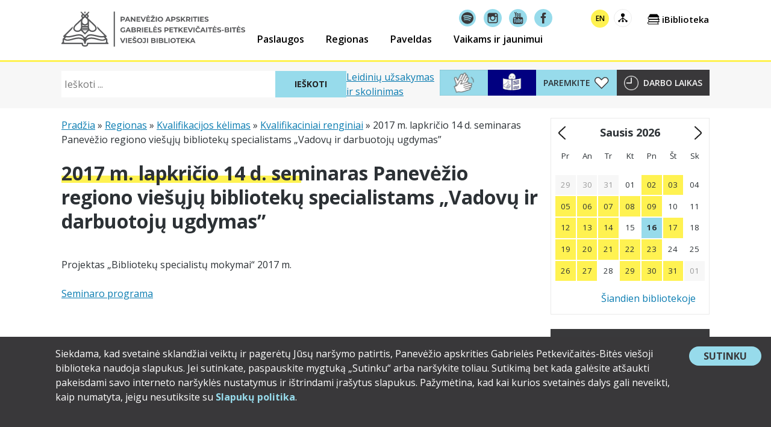

--- FILE ---
content_type: text/html; charset=UTF-8
request_url: https://www.pavb.lt/regionas/kvalifikacijos-kelimas/kvalifikaciniai-renginiai/2017-m-lapkricio-14-d-seminaras-panevezio-regiono-viesuju-biblioteku-specialistams-vadovu-ir-darbuotoju-ugdymas/
body_size: 23950
content:
<!doctype html>
<html lang="lt-LT" xmlns:og="http://opengraphprotocol.org/schema/" xmlns:fb="http://www.facebook.com/2008/fbml" class="no-js">
<head>
	<meta charset="UTF-8">
	<meta name="viewport" content="width=device-width, initial-scale=1">
	<meta name="verify-paysera" content="a5ecd35986e5276a4169bee3c1a5d822">
	<link rel="profile" href="https://gmpg.org/xfn/11">

	<!-- Google tag (gtag.js) -->
	<script async src="https://www.googletagmanager.com/gtag/js?id=G-S8R159VFME"></script>
	<script>
		window.dataLayer = window.dataLayer || [];
		function gtag(){dataLayer.push(arguments);}
		gtag('js', new Date());

		gtag('config', 'G-S8R159VFME');
	</script>

	<!-- MailerLite Universal -->
	<script>
	(function(m,a,i,l,e,r){ m['MailerLiteObject']=e;function f(){
	var c={ a:arguments,q:[]};var r=this.push(c);return "number"!=typeof r?r:f.bind(c.q);}
	f.q=f.q||[];m[e]=m[e]||f.bind(f.q);m[e].q=m[e].q||f.q;r=a.createElement(i);
	var _=a.getElementsByTagName(i)[0];r.async=1;r.src=l+'?v'+(~~(new Date().getTime()/1000000));
	_.parentNode.insertBefore(r,_);})(window, document, 'script', 'https://static.mailerlite.com/js/universal.js', 'ml');

	var ml_account = ml('accounts', '1821414', 'g7o9o3q9v8', 'load');
	</script>
	<!-- End MailerLite Universal -->

	<meta name='robots' content='index, follow, max-image-preview:large, max-snippet:-1, max-video-preview:-1' />

	<!-- This site is optimized with the Yoast SEO plugin v26.7 - https://yoast.com/wordpress/plugins/seo/ -->
	<title>2017 m. lapkričio 14 d. seminaras Panevėžio regiono viešųjų bibliotekų specialistams „Vadovų ir darbuotojų ugdymas&quot; - Panevėžio apskrities Gabrielės Petkevičaitės-Bitės viešoji biblioteka</title>
	<link rel="canonical" href="https://www.pavb.lt/regionas/kvalifikacijos-kelimas/kvalifikaciniai-renginiai/2017-m-lapkricio-14-d-seminaras-panevezio-regiono-viesuju-biblioteku-specialistams-vadovu-ir-darbuotoju-ugdymas/" />
	<meta property="og:locale" content="lt_LT" />
	<meta property="og:type" content="article" />
	<meta property="og:title" content="2017 m. lapkričio 14 d. seminaras Panevėžio regiono viešųjų bibliotekų specialistams „Vadovų ir darbuotojų ugdymas&quot; - Panevėžio apskrities Gabrielės Petkevičaitės-Bitės viešoji biblioteka" />
	<meta property="og:description" content="Projektas „Bibliotekų specialistų mokymai“ 2017 m. Seminaro programa" />
	<meta property="og:url" content="https://www.pavb.lt/regionas/kvalifikacijos-kelimas/kvalifikaciniai-renginiai/2017-m-lapkricio-14-d-seminaras-panevezio-regiono-viesuju-biblioteku-specialistams-vadovu-ir-darbuotoju-ugdymas/" />
	<meta property="og:site_name" content="Panevėžio apskrities Gabrielės Petkevičaitės-Bitės viešoji biblioteka" />
	<meta property="article:modified_time" content="2021-12-21T08:45:26+00:00" />
	<meta name="twitter:card" content="summary_large_image" />
	<script type="application/ld+json" class="yoast-schema-graph">{"@context":"https://schema.org","@graph":[{"@type":"WebPage","@id":"https://www.pavb.lt/regionas/kvalifikacijos-kelimas/kvalifikaciniai-renginiai/2017-m-lapkricio-14-d-seminaras-panevezio-regiono-viesuju-biblioteku-specialistams-vadovu-ir-darbuotoju-ugdymas/","url":"https://www.pavb.lt/regionas/kvalifikacijos-kelimas/kvalifikaciniai-renginiai/2017-m-lapkricio-14-d-seminaras-panevezio-regiono-viesuju-biblioteku-specialistams-vadovu-ir-darbuotoju-ugdymas/","name":"2017 m. lapkričio 14 d. seminaras Panevėžio regiono viešųjų bibliotekų specialistams „Vadovų ir darbuotojų ugdymas\" - Panevėžio apskrities Gabrielės Petkevičaitės-Bitės viešoji biblioteka","isPartOf":{"@id":"https://www.pavb.lt/en/#website"},"datePublished":"2019-03-08T13:18:23+00:00","dateModified":"2021-12-21T08:45:26+00:00","breadcrumb":{"@id":"https://www.pavb.lt/regionas/kvalifikacijos-kelimas/kvalifikaciniai-renginiai/2017-m-lapkricio-14-d-seminaras-panevezio-regiono-viesuju-biblioteku-specialistams-vadovu-ir-darbuotoju-ugdymas/#breadcrumb"},"inLanguage":"lt-LT","potentialAction":[{"@type":"ReadAction","target":["https://www.pavb.lt/regionas/kvalifikacijos-kelimas/kvalifikaciniai-renginiai/2017-m-lapkricio-14-d-seminaras-panevezio-regiono-viesuju-biblioteku-specialistams-vadovu-ir-darbuotoju-ugdymas/"]}]},{"@type":"BreadcrumbList","@id":"https://www.pavb.lt/regionas/kvalifikacijos-kelimas/kvalifikaciniai-renginiai/2017-m-lapkricio-14-d-seminaras-panevezio-regiono-viesuju-biblioteku-specialistams-vadovu-ir-darbuotoju-ugdymas/#breadcrumb","itemListElement":[{"@type":"ListItem","position":1,"name":"Pradžia","item":"https://www.pavb.lt/"},{"@type":"ListItem","position":2,"name":"Regionas","item":"https://www.pavb.lt/regionas/"},{"@type":"ListItem","position":3,"name":"Kvalifikacijos kėlimas","item":"https://www.pavb.lt/regionas/kvalifikacijos-kelimas/"},{"@type":"ListItem","position":4,"name":"Kvalifikaciniai renginiai","item":"https://www.pavb.lt/regionas/kvalifikacijos-kelimas/kvalifikaciniai-renginiai/"},{"@type":"ListItem","position":5,"name":"2017 m. lapkričio 14 d. seminaras Panevėžio regiono viešųjų bibliotekų specialistams „Vadovų ir darbuotojų ugdymas&#8221;"}]},{"@type":"WebSite","@id":"https://www.pavb.lt/en/#website","url":"https://www.pavb.lt/en/","name":"Panevėžio apskrities Gabrielės Petkevičaitės-Bitės viešoji biblioteka","description":"Čia tavo biblioteka!","publisher":{"@id":"https://www.pavb.lt/en/#organization"},"potentialAction":[{"@type":"SearchAction","target":{"@type":"EntryPoint","urlTemplate":"https://www.pavb.lt/en/?s={search_term_string}"},"query-input":{"@type":"PropertyValueSpecification","valueRequired":true,"valueName":"search_term_string"}}],"inLanguage":"lt-LT"},{"@type":"Organization","@id":"https://www.pavb.lt/en/#organization","name":"Panevėžio apskrities Gabrielės Petkevičaitės-Bitės viešoji biblioteka","url":"https://www.pavb.lt/en/","logo":{"@type":"ImageObject","inLanguage":"lt-LT","@id":"https://www.pavb.lt/en/#/schema/logo/image/","url":"https://www.pavb.lt/wp-content/uploads/2017/11/pavb-logo.png","contentUrl":"https://www.pavb.lt/wp-content/uploads/2017/11/pavb-logo.png","width":512,"height":512,"caption":"Panevėžio apskrities Gabrielės Petkevičaitės-Bitės viešoji biblioteka"},"image":{"@id":"https://www.pavb.lt/en/#/schema/logo/image/"}}]}</script>
	<!-- / Yoast SEO plugin. -->


<link rel='dns-prefetch' href='//www.pavb.lt' />
<link rel='dns-prefetch' href='//stats.wp.com' />
<link rel='dns-prefetch' href='//fonts.googleapis.com' />
<link rel="alternate" type="application/rss+xml" title="Panevėžio apskrities Gabrielės Petkevičaitės-Bitės viešoji biblioteka &raquo; Įrašų RSS srautas" href="https://www.pavb.lt/feed/" />
<link rel="alternate" type="application/rss+xml" title="Panevėžio apskrities Gabrielės Petkevičaitės-Bitės viešoji biblioteka &raquo; Komentarų RSS srautas" href="https://www.pavb.lt/comments/feed/" />
<link rel="alternate" title="oEmbed (JSON)" type="application/json+oembed" href="https://www.pavb.lt/wp-json/oembed/1.0/embed?url=https%3A%2F%2Fwww.pavb.lt%2Fregionas%2Fkvalifikacijos-kelimas%2Fkvalifikaciniai-renginiai%2F2017-m-lapkricio-14-d-seminaras-panevezio-regiono-viesuju-biblioteku-specialistams-vadovu-ir-darbuotoju-ugdymas%2F" />
<link rel="alternate" title="oEmbed (XML)" type="text/xml+oembed" href="https://www.pavb.lt/wp-json/oembed/1.0/embed?url=https%3A%2F%2Fwww.pavb.lt%2Fregionas%2Fkvalifikacijos-kelimas%2Fkvalifikaciniai-renginiai%2F2017-m-lapkricio-14-d-seminaras-panevezio-regiono-viesuju-biblioteku-specialistams-vadovu-ir-darbuotoju-ugdymas%2F&#038;format=xml" />
<style id='wp-img-auto-sizes-contain-inline-css'>
img:is([sizes=auto i],[sizes^="auto," i]){contain-intrinsic-size:3000px 1500px}
/*# sourceURL=wp-img-auto-sizes-contain-inline-css */
</style>
<style id='wp-emoji-styles-inline-css'>

	img.wp-smiley, img.emoji {
		display: inline !important;
		border: none !important;
		box-shadow: none !important;
		height: 1em !important;
		width: 1em !important;
		margin: 0 0.07em !important;
		vertical-align: -0.1em !important;
		background: none !important;
		padding: 0 !important;
	}
/*# sourceURL=wp-emoji-styles-inline-css */
</style>
<link rel='stylesheet' id='wp-block-library-css' href='https://www.pavb.lt/wp-includes/css/dist/block-library/style.min.css?ver=6.9' media='all' />
<style id='global-styles-inline-css'>
:root{--wp--preset--aspect-ratio--square: 1;--wp--preset--aspect-ratio--4-3: 4/3;--wp--preset--aspect-ratio--3-4: 3/4;--wp--preset--aspect-ratio--3-2: 3/2;--wp--preset--aspect-ratio--2-3: 2/3;--wp--preset--aspect-ratio--16-9: 16/9;--wp--preset--aspect-ratio--9-16: 9/16;--wp--preset--color--black: #000000;--wp--preset--color--cyan-bluish-gray: #abb8c3;--wp--preset--color--white: #ffffff;--wp--preset--color--pale-pink: #f78da7;--wp--preset--color--vivid-red: #cf2e2e;--wp--preset--color--luminous-vivid-orange: #ff6900;--wp--preset--color--luminous-vivid-amber: #fcb900;--wp--preset--color--light-green-cyan: #7bdcb5;--wp--preset--color--vivid-green-cyan: #00d084;--wp--preset--color--pale-cyan-blue: #8ed1fc;--wp--preset--color--vivid-cyan-blue: #0693e3;--wp--preset--color--vivid-purple: #9b51e0;--wp--preset--color--pavb-yellow: #fff251;--wp--preset--color--pavb-blue: #97dbeb;--wp--preset--color--pavb-dark-grey: #2c3135;--wp--preset--color--pavb-medium-grey: #4a4a4a;--wp--preset--color--pavb-grey: #9b9b9b;--wp--preset--color--pavb-link: #24a9e9;--wp--preset--color--pavb-link-hover: #127caf;--wp--preset--gradient--vivid-cyan-blue-to-vivid-purple: linear-gradient(135deg,rgb(6,147,227) 0%,rgb(155,81,224) 100%);--wp--preset--gradient--light-green-cyan-to-vivid-green-cyan: linear-gradient(135deg,rgb(122,220,180) 0%,rgb(0,208,130) 100%);--wp--preset--gradient--luminous-vivid-amber-to-luminous-vivid-orange: linear-gradient(135deg,rgb(252,185,0) 0%,rgb(255,105,0) 100%);--wp--preset--gradient--luminous-vivid-orange-to-vivid-red: linear-gradient(135deg,rgb(255,105,0) 0%,rgb(207,46,46) 100%);--wp--preset--gradient--very-light-gray-to-cyan-bluish-gray: linear-gradient(135deg,rgb(238,238,238) 0%,rgb(169,184,195) 100%);--wp--preset--gradient--cool-to-warm-spectrum: linear-gradient(135deg,rgb(74,234,220) 0%,rgb(151,120,209) 20%,rgb(207,42,186) 40%,rgb(238,44,130) 60%,rgb(251,105,98) 80%,rgb(254,248,76) 100%);--wp--preset--gradient--blush-light-purple: linear-gradient(135deg,rgb(255,206,236) 0%,rgb(152,150,240) 100%);--wp--preset--gradient--blush-bordeaux: linear-gradient(135deg,rgb(254,205,165) 0%,rgb(254,45,45) 50%,rgb(107,0,62) 100%);--wp--preset--gradient--luminous-dusk: linear-gradient(135deg,rgb(255,203,112) 0%,rgb(199,81,192) 50%,rgb(65,88,208) 100%);--wp--preset--gradient--pale-ocean: linear-gradient(135deg,rgb(255,245,203) 0%,rgb(182,227,212) 50%,rgb(51,167,181) 100%);--wp--preset--gradient--electric-grass: linear-gradient(135deg,rgb(202,248,128) 0%,rgb(113,206,126) 100%);--wp--preset--gradient--midnight: linear-gradient(135deg,rgb(2,3,129) 0%,rgb(40,116,252) 100%);--wp--preset--font-size--small: 13px;--wp--preset--font-size--medium: 20px;--wp--preset--font-size--large: 36px;--wp--preset--font-size--x-large: 42px;--wp--preset--spacing--20: 0.44rem;--wp--preset--spacing--30: 0.67rem;--wp--preset--spacing--40: 1rem;--wp--preset--spacing--50: 1.5rem;--wp--preset--spacing--60: 2.25rem;--wp--preset--spacing--70: 3.38rem;--wp--preset--spacing--80: 5.06rem;--wp--preset--shadow--natural: 6px 6px 9px rgba(0, 0, 0, 0.2);--wp--preset--shadow--deep: 12px 12px 50px rgba(0, 0, 0, 0.4);--wp--preset--shadow--sharp: 6px 6px 0px rgba(0, 0, 0, 0.2);--wp--preset--shadow--outlined: 6px 6px 0px -3px rgb(255, 255, 255), 6px 6px rgb(0, 0, 0);--wp--preset--shadow--crisp: 6px 6px 0px rgb(0, 0, 0);}:root :where(.is-layout-flow) > :first-child{margin-block-start: 0;}:root :where(.is-layout-flow) > :last-child{margin-block-end: 0;}:root :where(.is-layout-flow) > *{margin-block-start: 24px;margin-block-end: 0;}:root :where(.is-layout-constrained) > :first-child{margin-block-start: 0;}:root :where(.is-layout-constrained) > :last-child{margin-block-end: 0;}:root :where(.is-layout-constrained) > *{margin-block-start: 24px;margin-block-end: 0;}:root :where(.is-layout-flex){gap: 24px;}:root :where(.is-layout-grid){gap: 24px;}body .is-layout-flex{display: flex;}.is-layout-flex{flex-wrap: wrap;align-items: center;}.is-layout-flex > :is(*, div){margin: 0;}body .is-layout-grid{display: grid;}.is-layout-grid > :is(*, div){margin: 0;}.has-black-color{color: var(--wp--preset--color--black) !important;}.has-cyan-bluish-gray-color{color: var(--wp--preset--color--cyan-bluish-gray) !important;}.has-white-color{color: var(--wp--preset--color--white) !important;}.has-pale-pink-color{color: var(--wp--preset--color--pale-pink) !important;}.has-vivid-red-color{color: var(--wp--preset--color--vivid-red) !important;}.has-luminous-vivid-orange-color{color: var(--wp--preset--color--luminous-vivid-orange) !important;}.has-luminous-vivid-amber-color{color: var(--wp--preset--color--luminous-vivid-amber) !important;}.has-light-green-cyan-color{color: var(--wp--preset--color--light-green-cyan) !important;}.has-vivid-green-cyan-color{color: var(--wp--preset--color--vivid-green-cyan) !important;}.has-pale-cyan-blue-color{color: var(--wp--preset--color--pale-cyan-blue) !important;}.has-vivid-cyan-blue-color{color: var(--wp--preset--color--vivid-cyan-blue) !important;}.has-vivid-purple-color{color: var(--wp--preset--color--vivid-purple) !important;}.has-pavb-yellow-color{color: var(--wp--preset--color--pavb-yellow) !important;}.has-pavb-blue-color{color: var(--wp--preset--color--pavb-blue) !important;}.has-pavb-dark-grey-color{color: var(--wp--preset--color--pavb-dark-grey) !important;}.has-pavb-medium-grey-color{color: var(--wp--preset--color--pavb-medium-grey) !important;}.has-pavb-grey-color{color: var(--wp--preset--color--pavb-grey) !important;}.has-pavb-link-color{color: var(--wp--preset--color--pavb-link) !important;}.has-pavb-link-hover-color{color: var(--wp--preset--color--pavb-link-hover) !important;}.has-black-background-color{background-color: var(--wp--preset--color--black) !important;}.has-cyan-bluish-gray-background-color{background-color: var(--wp--preset--color--cyan-bluish-gray) !important;}.has-white-background-color{background-color: var(--wp--preset--color--white) !important;}.has-pale-pink-background-color{background-color: var(--wp--preset--color--pale-pink) !important;}.has-vivid-red-background-color{background-color: var(--wp--preset--color--vivid-red) !important;}.has-luminous-vivid-orange-background-color{background-color: var(--wp--preset--color--luminous-vivid-orange) !important;}.has-luminous-vivid-amber-background-color{background-color: var(--wp--preset--color--luminous-vivid-amber) !important;}.has-light-green-cyan-background-color{background-color: var(--wp--preset--color--light-green-cyan) !important;}.has-vivid-green-cyan-background-color{background-color: var(--wp--preset--color--vivid-green-cyan) !important;}.has-pale-cyan-blue-background-color{background-color: var(--wp--preset--color--pale-cyan-blue) !important;}.has-vivid-cyan-blue-background-color{background-color: var(--wp--preset--color--vivid-cyan-blue) !important;}.has-vivid-purple-background-color{background-color: var(--wp--preset--color--vivid-purple) !important;}.has-pavb-yellow-background-color{background-color: var(--wp--preset--color--pavb-yellow) !important;}.has-pavb-blue-background-color{background-color: var(--wp--preset--color--pavb-blue) !important;}.has-pavb-dark-grey-background-color{background-color: var(--wp--preset--color--pavb-dark-grey) !important;}.has-pavb-medium-grey-background-color{background-color: var(--wp--preset--color--pavb-medium-grey) !important;}.has-pavb-grey-background-color{background-color: var(--wp--preset--color--pavb-grey) !important;}.has-pavb-link-background-color{background-color: var(--wp--preset--color--pavb-link) !important;}.has-pavb-link-hover-background-color{background-color: var(--wp--preset--color--pavb-link-hover) !important;}.has-black-border-color{border-color: var(--wp--preset--color--black) !important;}.has-cyan-bluish-gray-border-color{border-color: var(--wp--preset--color--cyan-bluish-gray) !important;}.has-white-border-color{border-color: var(--wp--preset--color--white) !important;}.has-pale-pink-border-color{border-color: var(--wp--preset--color--pale-pink) !important;}.has-vivid-red-border-color{border-color: var(--wp--preset--color--vivid-red) !important;}.has-luminous-vivid-orange-border-color{border-color: var(--wp--preset--color--luminous-vivid-orange) !important;}.has-luminous-vivid-amber-border-color{border-color: var(--wp--preset--color--luminous-vivid-amber) !important;}.has-light-green-cyan-border-color{border-color: var(--wp--preset--color--light-green-cyan) !important;}.has-vivid-green-cyan-border-color{border-color: var(--wp--preset--color--vivid-green-cyan) !important;}.has-pale-cyan-blue-border-color{border-color: var(--wp--preset--color--pale-cyan-blue) !important;}.has-vivid-cyan-blue-border-color{border-color: var(--wp--preset--color--vivid-cyan-blue) !important;}.has-vivid-purple-border-color{border-color: var(--wp--preset--color--vivid-purple) !important;}.has-pavb-yellow-border-color{border-color: var(--wp--preset--color--pavb-yellow) !important;}.has-pavb-blue-border-color{border-color: var(--wp--preset--color--pavb-blue) !important;}.has-pavb-dark-grey-border-color{border-color: var(--wp--preset--color--pavb-dark-grey) !important;}.has-pavb-medium-grey-border-color{border-color: var(--wp--preset--color--pavb-medium-grey) !important;}.has-pavb-grey-border-color{border-color: var(--wp--preset--color--pavb-grey) !important;}.has-pavb-link-border-color{border-color: var(--wp--preset--color--pavb-link) !important;}.has-pavb-link-hover-border-color{border-color: var(--wp--preset--color--pavb-link-hover) !important;}.has-vivid-cyan-blue-to-vivid-purple-gradient-background{background: var(--wp--preset--gradient--vivid-cyan-blue-to-vivid-purple) !important;}.has-light-green-cyan-to-vivid-green-cyan-gradient-background{background: var(--wp--preset--gradient--light-green-cyan-to-vivid-green-cyan) !important;}.has-luminous-vivid-amber-to-luminous-vivid-orange-gradient-background{background: var(--wp--preset--gradient--luminous-vivid-amber-to-luminous-vivid-orange) !important;}.has-luminous-vivid-orange-to-vivid-red-gradient-background{background: var(--wp--preset--gradient--luminous-vivid-orange-to-vivid-red) !important;}.has-very-light-gray-to-cyan-bluish-gray-gradient-background{background: var(--wp--preset--gradient--very-light-gray-to-cyan-bluish-gray) !important;}.has-cool-to-warm-spectrum-gradient-background{background: var(--wp--preset--gradient--cool-to-warm-spectrum) !important;}.has-blush-light-purple-gradient-background{background: var(--wp--preset--gradient--blush-light-purple) !important;}.has-blush-bordeaux-gradient-background{background: var(--wp--preset--gradient--blush-bordeaux) !important;}.has-luminous-dusk-gradient-background{background: var(--wp--preset--gradient--luminous-dusk) !important;}.has-pale-ocean-gradient-background{background: var(--wp--preset--gradient--pale-ocean) !important;}.has-electric-grass-gradient-background{background: var(--wp--preset--gradient--electric-grass) !important;}.has-midnight-gradient-background{background: var(--wp--preset--gradient--midnight) !important;}.has-small-font-size{font-size: var(--wp--preset--font-size--small) !important;}.has-medium-font-size{font-size: var(--wp--preset--font-size--medium) !important;}.has-large-font-size{font-size: var(--wp--preset--font-size--large) !important;}.has-x-large-font-size{font-size: var(--wp--preset--font-size--x-large) !important;}
/*# sourceURL=global-styles-inline-css */
</style>

<style id='classic-theme-styles-inline-css'>
/*! This file is auto-generated */
.wp-block-button__link{color:#fff;background-color:#32373c;border-radius:9999px;box-shadow:none;text-decoration:none;padding:calc(.667em + 2px) calc(1.333em + 2px);font-size:1.125em}.wp-block-file__button{background:#32373c;color:#fff;text-decoration:none}
/*# sourceURL=/wp-includes/css/classic-themes.min.css */
</style>
<link rel='stylesheet' id='contact-form-7-css' href='https://www.pavb.lt/wp-content/plugins/contact-form-7/includes/css/styles.css?ver=6.1.4' media='all' />
<link rel='stylesheet' id='pavb_audioguide_styles-css' href='https://www.pavb.lt/wp-content/plugins/pavb-audioguide/assets/css/styles.css?ver=87d0e4c11154ea4e0b04' media='screen' />
<link rel='stylesheet' id='dashicons-css' href='https://www.pavb.lt/wp-includes/css/dashicons.min.css?ver=6.9' media='all' />
<link rel='stylesheet' id='pavb-functionality-css' href='https://www.pavb.lt/wp-content/plugins/pavb-functionality/public/assets/css/pavb-functionality-public.css?ver=1.0.1' media='all' />
<link rel='stylesheet' id='pavb-2019-fonts-css' href='https://fonts.googleapis.com/css?family=Open+Sans%3A300%2C300i%2C400%2C400i%2C600%2C600i%2C700%2C700i%2C800%2C800i&#038;subset=cyrillic%2Ccyrillic-ext%2Clatin-ext&#038;ver=1756274148' media='all' />
<link rel='stylesheet' id='pavb-lightbox-css' href='https://www.pavb.lt/wp-content/themes/pavb-2019/assets/js/libs/lightbox2/css/lightbox.min.css?ver=1.0.0' media='all' />
<link rel='stylesheet' id='pavb-2019-styles-css' href='https://www.pavb.lt/wp-content/themes/pavb-2019/assets/css/styles.css?ver=f121a0e0109eae7d46c4' media='all' />
<link rel='stylesheet' id='wp-block-paragraph-css' href='https://www.pavb.lt/wp-includes/blocks/paragraph/style.min.css?ver=6.9' media='all' />
<link rel='stylesheet' id='sharedaddy-css' href='https://www.pavb.lt/wp-content/plugins/jetpack/modules/sharedaddy/sharing.css?ver=15.4' media='all' />
<link rel='stylesheet' id='social-logos-css' href='https://www.pavb.lt/wp-content/plugins/jetpack/_inc/social-logos/social-logos.min.css?ver=15.4' media='all' />
<script id="wpml-cookie-js-extra">
var wpml_cookies = {"wp-wpml_current_language":{"value":"lt","expires":1,"path":"/"}};
var wpml_cookies = {"wp-wpml_current_language":{"value":"lt","expires":1,"path":"/"}};
//# sourceURL=wpml-cookie-js-extra
</script>
<script src="https://www.pavb.lt/wp-content/plugins/sitepress-multilingual-cms/res/js/cookies/language-cookie.js?ver=486900" id="wpml-cookie-js" defer data-wp-strategy="defer"></script>
<script src="https://www.pavb.lt/wp-includes/js/jquery/jquery.min.js?ver=3.7.1" id="jquery-core-js"></script>
<script src="https://www.pavb.lt/wp-includes/js/jquery/jquery-migrate.min.js?ver=3.4.1" id="jquery-migrate-js"></script>
<script src="https://www.pavb.lt/wp-includes/js/imagesloaded.min.js?ver=5.0.0" id="imagesloaded-js"></script>
<script src="https://www.pavb.lt/wp-includes/js/masonry.min.js?ver=4.2.2" id="masonry-js"></script>
<script src="https://www.pavb.lt/wp-content/themes/pavb-2019/assets/js/vendor.js?ver=dd5b3de86c126e7a94a4" id="pavb-2019-vendors-js" defer data-wp-strategy="async"></script>
<link rel="https://api.w.org/" href="https://www.pavb.lt/wp-json/" /><link rel="alternate" title="JSON" type="application/json" href="https://www.pavb.lt/wp-json/wp/v2/pages/3773" /><link rel="EditURI" type="application/rsd+xml" title="RSD" href="https://www.pavb.lt/xmlrpc.php?rsd" />
<meta name="generator" content="WordPress 6.9" />
<link rel='shortlink' href='https://www.pavb.lt/?p=3773' />
<meta name="generator" content="WPML ver:4.8.6 stt:1,33;" />
	<style>img#wpstats{display:none}</style>
		<link rel="icon" href="https://www.pavb.lt/wp-content/uploads/2024/12/cropped-BITES-logo-2024-32x32.png" sizes="32x32" />
<link rel="icon" href="https://www.pavb.lt/wp-content/uploads/2024/12/cropped-BITES-logo-2024-192x192.png" sizes="192x192" />
<link rel="apple-touch-icon" href="https://www.pavb.lt/wp-content/uploads/2024/12/cropped-BITES-logo-2024-180x180.png" />
<meta name="msapplication-TileImage" content="https://www.pavb.lt/wp-content/uploads/2024/12/cropped-BITES-logo-2024-270x270.png" />

		<meta property="og:title" content="2017 m. lapkričio 14 d. seminaras Panevėžio regiono viešųjų bibliotekų specialistams „Vadovų ir darbuotojų ugdymas&#8221;" />
		<meta property="og:site_name" content="Panevėžio apskrities Gabrielės Petkevičaitės-Bitės viešoji biblioteka" />
		<meta property="og:url" content="https://www.pavb.lt/regionas/kvalifikacijos-kelimas/kvalifikaciniai-renginiai/2017-m-lapkricio-14-d-seminaras-panevezio-regiono-viesuju-biblioteku-specialistams-vadovu-ir-darbuotoju-ugdymas/" />
		<meta property="og:description" content="Projektas „Bibliotekų specialistų mokymai“ 2017 m. Seminaro programa" />
		<meta property="og:type" content="article" />

		</head>

<body class="wp-singular page-template-default page page-id-3773 page-child parent-pageid-47874 wp-custom-logo wp-embed-responsive wp-theme-pavb-2019 no-sidebar">
		<style>
			.pavb-consent-accept-wrapper a {
				text-decoration: none;
			}

			.pavb-consent-accept-wrapper a,
			.pavb-consent-accept-wrapper a:hover,
			.pavb-consent-accept-wrapper a:visited {
				color: #97dbeb;
				font-weight: bold;
			}

			.pavb-consent-accept-wrapper a:focus,
			.pavb-consent-accept-wrapper a:hover {
				text-decoration: underline;
			}

			.pavb-consent-accept-wrapper p {
				margin-top: 0;
			}

			.pavb-consent-accept-wrapper {
				background: #39383a;
				color: #fff;
				font-size: 0.875rem;

				text-align: center;

				padding: 0.5rem;

				position: fixed;
				bottom: 0;
				z-index: 9999;

				transform: translateY( 100% );

				transition: transform 1.0s ease-in;
			}

			.pavb-consent-accept-wrapper.show {
				transform: translateY( 0% );
			}

			.pavb-consent-accept-wrapper .pavb-consent-accept-button-wrapper {
				background: #97dbeb;
				border-radius: 9999px;
				margin: 0 auto;

				min-width: 120px;
				max-width: 160px;

				align-self: flex-start;
			}

			.pavb-consent-accept-wrapper button {
				font-size: 1rem;
				line-height: 1;
				border-radius: 9999px;
				border: none;
				background: transparent;
				margin: 0;
				padding: 0.5rem 1.5rem;
				width: 100%;
				height: 100%;
				color: #39383a;
				cursor: pointer;
			}

			.pavb-consent-accept-wrapper button:focus,
			.pavb-consent-accept-wrapper button:hover {
				border: 1px solid #fff;
				background: rgba( 0, 0, 0, 0.65 );
				color: #fff;
			}

			@media screen and ( min-width: 560px ) {
				.pavb-consent-accept-wrapper {
					text-align: initial;
					font-size: 1rem;

					/* padding: 1rem; */
					padding: 1rem 1rem 1.5rem 5.75rem; /* pavb.lt svetainėje */

					display: flex;
					gap: 2rem;
				}
			}
		</style>
		<section id="pavb-consent-accept-wrapper" class="pavb-consent-accept-wrapper">
			<h1 class="screen-reader-text">Slapukų sutikimo forma</h1>
			<div class="pavb-consent-accept-text-wrapper">
				<p>Siekdama, kad svetainė sklandžiai veiktų ir pagerėtų Jūsų naršymo patirtis, Panevėžio apskrities Gabrielės Petkevičaitės-Bitės viešoji biblioteka naudoja slapukus. Jei sutinkate, paspauskite mygtuką „Sutinku“ arba naršykite toliau. Sutikimą bet kada galėsite atšaukti pakeisdami savo interneto naršyklės nustatymus ir ištrindami įrašytus slapukus. Pažymėtina, kad kai kurios svetainės dalys gali neveikti, kaip numatyta, jeigu nesutiksite su <a href="https://www.pavb.lt/administracine-informacija/asmens-duomenu-apsauga/slapuku-politika-pavb-lt-svetaineje/" target="_blank" rel="noopener">Slapukų politika</a>.</p>
			</div>
			<div class="pavb-consent-accept-button-wrapper">
				<button type="button" id="btn-pavb-consent-accept">
					Sutinku <span class="screen-reader-text">su slapukų politika</span>				</button>
			</div>
		</section>
		
<div id="page" class="site">
	<a class="skip-link screen-reader-text" href="#content">Pereiti prie turinio</a>

	
	<header id="masthead" class="site-header">
		<div class="site-branding">
							<p class="site-title">
					<a href="https://www.pavb.lt/" rel="home">
					<img src="https://www.pavb.lt/wp-content/themes/pavb-2019/assets/images/pavb-logotipas-2024.svg" class="pavb-logotipas" alt="Panevėžio apskrities Gabrielės Petkevičaitės-Bitės viešosios bibliotekos logotipas" decoding="async" data-image-title="Panevėžio apskrities Gabrielės Petkevičaitės-Bitės viešosios bibliotekos logotipas" tabindex="0" role="button">
					<span class="screen-reader-text">Panevėžio apskrities Gabrielės Petkevičaitės-Bitės viešoji biblioteka</span>
				</a>				</p>
								<p class="site-description">Čia tavo biblioteka!</p>
					</div><!-- .site-branding -->

		<button id="site-menu-toggle" class="menu-toggle" aria-controls="site-navigation-wrapper" aria-expanded="false"><span class="screen-reader-text">Pagrindinis meniu</span></button>
		<div id="site-navigation-wrapper" class="site-navigation-wrapper">

			<nav id="site-navigation" class="main-navigation">

				<div class="menu-soclinks-container"><ul id="menu-soclinks" class="menu-soclinks"><li id="menu-item-90990" class="menu-item menu-item-type-custom menu-item-object-custom menu-item-90990"><a target="_blank" href="https://open.spotify.com/show/33S0keN1hwOJvvrgyJbduk?si=UlFKCKOzTyyUtDZrfgmi5g&#038;fbclid=IwZXh0bgNhZW0CMTAAAR37Q6jlQLKBUCNyDoQC75PdzVCZYnQF1TFUDtv1kaVUqONt5hCD0TEJ7tg_aem_AUJWK3CyhQvZZBAPy7ASPuFzb-wyAvwcCfz0Nmr34H1swZwZ__wgr1I3dHptszHkXoXRNiMZ5HvzP-vHcvI_G8Us&#038;nd=1&#038;dlsi=7124abbf49354d06" title="Spotify"><span class="screen-reader-text">Spotify</span></a></li>
<li id="menu-item-49597" class="menu-item menu-item-type-custom menu-item-object-custom menu-item-49597"><a target="_blank" href="https://www.instagram.com/bites_biblioteka/" title="Instagram"><span class="screen-reader-text">Instagram</span></a></li>
<li id="menu-item-49598" class="menu-item menu-item-type-custom menu-item-object-custom menu-item-49598"><a target="_blank" href="https://www.youtube.com/user/PAVBiblioteka" title="Youtube"><span class="screen-reader-text">Youtube</span></a></li>
<li id="menu-item-49599" class="menu-item menu-item-type-custom menu-item-object-custom menu-item-49599"><a target="_blank" href="https://www.facebook.com/pages/Panev%C4%97%C5%BEio-apskrities-Gabriel%C4%97s-Petkevi%C4%8Dait%C4%97s-Bit%C4%97s-vie%C5%A1oji-biblioteka/98924641675" title="Facebook"><span class="screen-reader-text">Facebook</span></a></li>
</ul></div>
				<div class="custom-links-wrapper">
					<div class="language-sitemap-wrapper">
						<div class="custom-top-links-menu-container"><ul id="custom-top-links" class="custom-top-links"><li id="menu-item-170465" class="menu-item--pavb-audiogide menu-item menu-item-type-post_type menu-item-object-pavb_audiogidas menu-item-170465"><a href="https://www.pavb.lt/audiogidas/pradzia/" title="Audiogidas"><span class="screen-reader-text">Audiogidas</span></a></li>
</ul></div><div class="language-toggle-container"><ul><li><a href="https://www.pavb.lt/en/" class="language-toggle" title="Change site language">en</a></li></ul></div><div class="sitemap-link-container"><ul id="sitemap-links" class="sitemap-links"><li id="menu-item-599" class="menu-item menu-item-type-post_type menu-item-object-page menu-item-599"><a href="https://www.pavb.lt/svetaines-medis/" title="Svetainės medis"><span class="screen-reader-text">Svetainės medis</span></a></li>
</ul></div>					</div>
					<div class="login-link-container">
						<a href="https://ibiblioteka.lt/" target="_blank" rel="noreferrer noopener" class="login-link">iBiblioteka</a> 					</div>
				</div> <!-- .custom-links-wrapper -->

				<div class="primary-menu-container"><ul id="primary-menu" class="primary-menu"><li id="menu-item-2876" class="menu-item menu-item-type-post_type menu-item-object-page menu-item-has-children menu-item-2876"><a href="https://www.pavb.lt/paslaugos/">Paslaugos</a>
<ul class="sub-menu">
	<li id="menu-item-3288" class="menu-back-link menu-back-link-1 menu-item menu-item-type-custom menu-item-object-custom menu-item-3288"><a href="#">Grįžti atgal</a></li>
	<li id="menu-item-82" class="menu-item-level-second menu-item menu-item-type-post_type menu-item-object-page menu-item-has-children menu-item-82"><a href="https://www.pavb.lt/paslaugos/lankytojams/">Lankytojams</a>
	<ul class="sub-menu">
		<li id="menu-item-121" class="menu-item-level-third menu-item menu-item-type-post_type menu-item-object-page menu-item-121"><a href="https://www.pavb.lt/paslaugos/lankytojams/registracija-ir-informacija/">Registracija ir informacija</a></li>
		<li id="menu-item-6752" class="menu-item menu-item-type-post_type menu-item-object-page menu-item-6752"><a href="https://www.pavb.lt/paslaugos/lankytojams/leidiniu-uzsakymas-ir-skolinimas-2/">Leidinių užsakymas ir skolinimas</a></li>
		<li id="menu-item-76966" class="menu-item menu-item-type-post_type menu-item-object-page menu-item-76966"><a href="https://www.pavb.lt/paslaugos/lankytojams/knygomatas/">Knygomatas</a></li>
		<li id="menu-item-33299" class="menu-item menu-item-type-post_type menu-item-object-page menu-item-33299"><a href="https://www.pavb.lt/paslaugos/lankytojams/tarpbibliotekinis-abonementas/">Tarpbibliotekinis abonementas</a></li>
		<li id="menu-item-113" class="menu-item-level-third menu-item menu-item-type-post_type menu-item-object-page menu-item-113"><a href="https://www.pavb.lt/paslaugos/lankytojams/erdves-lankytojams/">Erdvės lankytojams</a></li>
		<li id="menu-item-2775" class="menu-item menu-item-type-post_type menu-item-object-page menu-item-2775"><a href="https://www.pavb.lt/paslaugos/lankytojams/erdviu-renginiams-nuoma/">Konferencijų salės ir kitų erdvių nuoma</a></li>
		<li id="menu-item-2759" class="menu-item menu-item-type-post_type menu-item-object-page menu-item-2759"><a href="https://www.pavb.lt/paslaugos/lankytojams/mokamos-paslaugos/">Mokamos paslaugos</a></li>
		<li id="menu-item-116" class="menu-item-level-third menu-item menu-item-type-post_type menu-item-object-page menu-item-116"><a href="https://www.pavb.lt/paslaugos/lankytojams/konsultacijos/">Konsultacijos</a></li>
		<li id="menu-item-2757" class="menu-item menu-item-type-post_type menu-item-object-page menu-item-2757"><a href="https://www.pavb.lt/paslaugos/lankytojams/mokymai-ir-edukacines-programos/">Mokymai</a></li>
		<li id="menu-item-2781" class="menu-item menu-item-type-post_type menu-item-object-page menu-item-2781"><a href="https://www.pavb.lt/paslaugos/lankytojams/klubai/">Klubai</a></li>
		<li id="menu-item-62228" class="menu-item menu-item-type-post_type menu-item-object-page menu-item-62228"><a href="https://www.pavb.lt/paslaugos/lankytojams/edukacines-programos/">Edukacinės programos</a></li>
		<li id="menu-item-2780" class="menu-item menu-item-type-post_type menu-item-object-page menu-item-2780"><a href="https://www.pavb.lt/paslaugos/lankytojams/ekskursijos/">Ekskursijos</a></li>
		<li id="menu-item-19461" class="menu-item menu-item-type-post_type menu-item-object-page menu-item-19461"><a href="https://www.pavb.lt/paslaugos/lankytojams/interaktyvus-edukaciniai-zaidimai/">Interaktyvūs edukaciniai žaidimai ir testai</a></li>
	</ul>
</li>
	<li id="menu-item-79" class="menu-item-level-second menu-item menu-item-type-post_type menu-item-object-page menu-item-has-children menu-item-79"><a href="https://www.pavb.lt/paslaugos/informaciniai-istekliai/">Informaciniai ištekliai</a>
	<ul class="sub-menu">
		<li id="menu-item-2760" class="menu-item menu-item-type-post_type menu-item-object-page menu-item-2760"><a href="https://www.pavb.lt/paslaugos/informaciniai-istekliai/bibliotekos-svetaines/">Bibliotekos svetainės</a></li>
		<li id="menu-item-2765" class="menu-item menu-item-type-post_type menu-item-object-page menu-item-2765"><a href="https://www.pavb.lt/paslaugos/informaciniai-istekliai/el-knygos-portale-ibiblioteka/">El. knygos portale „ibiblioteka&#8221;</a></li>
		<li id="menu-item-99668" class="menu-item menu-item-type-post_type menu-item-object-page menu-item-99668"><a href="https://www.pavb.lt/paslaugos/informaciniai-istekliai/elektroniniai-periodiniai-leidiniai/">Elektroniniai periodiniai leidiniai</a></li>
		<li id="menu-item-2766" class="menu-item menu-item-type-post_type menu-item-object-page menu-item-2766"><a href="https://www.pavb.lt/paslaugos/informaciniai-istekliai/atvirosios-prieigos-istekliai/">Atvirosios prieigos ištekliai</a></li>
		<li id="menu-item-2770" class="menu-item menu-item-type-post_type menu-item-object-page menu-item-2770"><a href="https://www.pavb.lt/paslaugos/informaciniai-istekliai/duomenu-bazes/">Duomenų bazės</a></li>
		<li id="menu-item-72992" class="menu-item menu-item-type-post_type menu-item-object-page menu-item-72992"><a href="https://www.pavb.lt/paslaugos/informaciniai-istekliai/mediju-informacinis-rastingumas/">Medijų ir informacinis raštingumas</a></li>
	</ul>
</li>
	<li id="menu-item-119" class="menu-item-level-third menu-item menu-item-type-post_type menu-item-object-page menu-item-has-children menu-item-119"><a href="https://www.pavb.lt/paslaugos/parodos-ir-renginiai/">Parodos ir renginiai</a>
	<ul class="sub-menu">
		<li id="menu-item-2776" class="menu-item menu-item-type-post_type menu-item-object-page menu-item-2776"><a href="https://www.pavb.lt/paslaugos/parodos-ir-renginiai/leidiniu-ir-dokumentu-parodos/">Leidinių ir dokumentų parodos</a></li>
		<li id="menu-item-2777" class="menu-item menu-item-type-post_type menu-item-object-page menu-item-2777"><a href="https://www.pavb.lt/paslaugos/parodos-ir-renginiai/dailes-ir-fotografiju-parodos/">Dailės ir fotografijų parodos</a></li>
		<li id="menu-item-173924" class="menu-item menu-item-type-post_type menu-item-object-page menu-item-173924"><a href="https://www.pavb.lt/paslaugos/parodos-ir-renginiai/kvietimas-rengti-parodas/">Kvietimas rengti parodas</a></li>
		<li id="menu-item-49634" class="menu-item menu-item-type-custom menu-item-object-custom menu-item-49634"><a href="https://paneveziokrastas.pavb.lt/panevezys-miestas-ir-zmones/virtualios-parodos/">Virtualios parodos</a></li>
		<li id="menu-item-2779" class="menu-item menu-item-type-post_type menu-item-object-page menu-item-2779"><a href="https://www.pavb.lt/paslaugos/parodos-ir-renginiai/renginiu-kalendorius/">Renginių kalendorius</a></li>
		<li id="menu-item-66159" class="menu-item menu-item-type-taxonomy menu-item-object-category menu-item-66159"><a href="https://www.pavb.lt/kategorija/vaizdo-irasu-archyvas/">Vaizdo įrašų archyvas</a></li>
		<li id="menu-item-2782" class="menu-item menu-item-type-post_type menu-item-object-page menu-item-2782"><a href="https://www.pavb.lt/paslaugos/parodos-ir-renginiai/konferencijos/">Konferencijos</a></li>
		<li id="menu-item-87970" class="menu-item menu-item-type-post_type menu-item-object-page menu-item-87970"><a href="https://www.pavb.lt/paslaugos/parodos-ir-renginiai/kazimiero-bareno-literaturine-premija/">Kazimiero Barėno literatūrinė premija</a></li>
	</ul>
</li>
	<li id="menu-item-49601" class="menu-item menu-item-type-custom menu-item-object-custom menu-item-has-children menu-item-49601"><a href="#">Biblioteka visiems</a>
	<ul class="sub-menu">
		<li id="menu-item-49603" class="menu-item menu-item-type-post_type menu-item-object-page menu-item-49603"><a href="https://www.pavb.lt/paslaugos/biblioteka-visiems/paslaugos-judejimo-negalia-turintiems-asmenims/">Paslaugos judėjimo negalią turintiems asmenims</a></li>
		<li id="menu-item-49604" class="menu-item menu-item-type-post_type menu-item-object-page menu-item-49604"><a href="https://www.pavb.lt/paslaugos/biblioteka-visiems/paslaugos-regos-ir-skaitymo-negalia-turintiems-asmenims/">Paslaugos regos ir skaitymo negalią turintiems asmenims</a></li>
		<li id="menu-item-49605" class="menu-item menu-item-type-post_type menu-item-object-page menu-item-49605"><a href="https://www.pavb.lt/paslaugos/biblioteka-visiems/paslaugos-kalbos-komunikacijos-ir-elgesio-sutrikimus-bei-emocine-raidos-negalia-turintiems-asmenims/">Paslaugos kalbos, komunikacijos ir elgesio sutrikimus bei emocinę, raidos negalią turintiems asmenims</a></li>
		<li id="menu-item-68744" class="menu-item menu-item-type-custom menu-item-object-custom menu-item-68744"><a target="_blank" href="https://www.bibliotekavisiems.lt/">„Biblioteka visiems“ interneto svetainė</a></li>
	</ul>
</li>
</ul>
</li>
<li id="menu-item-81" class="menu-item menu-item-type-post_type menu-item-object-page current-page-ancestor menu-item-has-children menu-item-81"><a href="https://www.pavb.lt/regionas/" title="Panevėžio regiono bibliotekoms">Regionas</a>
<ul class="sub-menu">
	<li id="menu-item-4946" class="menu-back-link menu-back-link-1 menu-item menu-item-type-custom menu-item-object-custom menu-item-4946"><a href="#">Grįžti atgal</a></li>
	<li id="menu-item-5135" class="menu-item menu-item-type-post_type menu-item-object-page menu-item-has-children menu-item-5135"><a href="https://www.pavb.lt/regionas/apie-panevezio-regiona/">Apie Panevėžio regioną</a>
	<ul class="sub-menu">
		<li id="menu-item-5136" class="menu-item menu-item-type-post_type menu-item-object-page menu-item-5136"><a href="https://www.pavb.lt/regionas/apie-panevezio-regiona/panevezio-ir-utenos-apskriciu-savivaldybiu-viesosios-bibliotekos/">Panevėžio regiono savivaldybių viešosios bibliotekos</a></li>
		<li id="menu-item-5137" class="menu-item menu-item-type-post_type menu-item-object-page menu-item-5137"><a href="https://www.pavb.lt/regionas/apie-panevezio-regiona/panevezio-regiono-biblioteku-tinklarastis/">Panevėžio regiono bibliotekų tinklaraštis</a></li>
	</ul>
</li>
	<li id="menu-item-5138" class="menu-item menu-item-type-post_type menu-item-object-page menu-item-has-children menu-item-5138"><a href="https://www.pavb.lt/regionas/regionine-veikla/">Regioninė veikla</a>
	<ul class="sub-menu">
		<li id="menu-item-15736" class="menu-item menu-item-type-post_type menu-item-object-page menu-item-15736"><a href="https://www.pavb.lt/regionas/regionine-veikla/paslaugos-regiono-bibliotekoms/">Paslaugos regiono bibliotekoms</a></li>
		<li id="menu-item-173874" class="menu-item menu-item-type-post_type menu-item-object-page menu-item-173874"><a href="https://www.pavb.lt/regionas/regionine-veikla/paslaugos-regiono-bibliotekoms/irangos-skolinimas/">Įrangos skolinimas</a></li>
		<li id="menu-item-42217" class="menu-item menu-item-type-post_type menu-item-object-page menu-item-42217"><a href="https://www.pavb.lt/regionas/regionine-veikla/priemoniu-paketas-mokyklu-bibliotekoms/">Priemonių paketas mokyklų bibliotekoms</a></li>
		<li id="menu-item-5140" class="menu-item menu-item-type-post_type menu-item-object-page menu-item-5140"><a href="https://www.pavb.lt/regionas/regionine-veikla/panevezio-regiono-biblioteku-statistika/">Panevėžio regiono bibliotekų statistika</a></li>
		<li id="menu-item-5142" class="menu-item menu-item-type-post_type menu-item-object-page menu-item-5142"><a href="https://www.pavb.lt/regionas/regionine-veikla/edukacine-veikla/">Edukacinė veikla</a></li>
		<li id="menu-item-5143" class="menu-item menu-item-type-post_type menu-item-object-page menu-item-5143"><a href="https://www.pavb.lt/regionas/regionine-veikla/panevezio-teritorine-biblioteku-taryba/">Panevėžio teritorinė bibliotekų taryba</a></li>
		<li id="menu-item-76126" class="menu-item menu-item-type-post_type menu-item-object-page menu-item-76126"><a href="https://www.pavb.lt/regionas/regionine-veikla/nominacija-ad-astra/" title="Nominacija „Ad astra“">„Ad astra“</a></li>
	</ul>
</li>
	<li id="menu-item-5145" class="menu-item menu-item-type-post_type menu-item-object-page current-page-ancestor menu-item-has-children menu-item-5145"><a href="https://www.pavb.lt/regionas/kvalifikacijos-kelimas/">Kvalifikacijos kėlimas</a>
	<ul class="sub-menu">
		<li id="menu-item-5146" class="menu-item menu-item-type-post_type menu-item-object-page menu-item-5146"><a href="https://www.pavb.lt/regionas/kvalifikacijos-kelimas/panevezio-apskrities-g-petkevicaites-bites-viesosios-bibliotekos-specialistu-parengtos-mokymu-programos/" title="Panevėžio apskrities G. Petkevičaitės-Bitės viešosios bibliotekos specialistų parengtos mokymų programos">PAVB specialistų parengtos mokymų programos</a></li>
		<li id="menu-item-47912" class="menu-item menu-item-type-post_type menu-item-object-page current-page-ancestor menu-item-47912"><a href="https://www.pavb.lt/regionas/kvalifikacijos-kelimas/kvalifikaciniai-renginiai/">Kvalifikaciniai renginiai</a></li>
		<li id="menu-item-81993" class="menu-item menu-item-type-post_type menu-item-object-page menu-item-81993"><a href="https://www.pavb.lt/regionas/kvalifikacijos-kelimas/stazuotes-panevezio-apskrities-g-petkevicaites-bites-viesojoje-bibliotekoje/">Stažuotės Panevėžio apskrities G. Petkevičaitės-Bitės viešojoje bibliotekoje</a></li>
	</ul>
</li>
</ul>
</li>
<li id="menu-item-2878" class="menu-item menu-item-type-post_type menu-item-object-page menu-item-has-children menu-item-2878"><a href="https://www.pavb.lt/panevezio-krasto-paveldas/" title="Panevėžio krašto kultūros paveldas">Paveldas</a>
<ul class="sub-menu">
	<li id="menu-item-3287" class="menu-back-link menu-back-link-1 menu-item menu-item-type-custom menu-item-object-custom menu-item-3287"><a href="#">Grįžti atgal</a></li>
	<li id="menu-item-2789" class="menu-item menu-item-type-post_type menu-item-object-page menu-item-has-children menu-item-2789"><a href="https://www.pavb.lt/panevezio-krasto-paveldas/asmenybes/">Asmenybės</a>
	<ul class="sub-menu">
		<li id="menu-item-2793" class="menu-item menu-item-type-post_type menu-item-object-page menu-item-2793"><a href="https://www.pavb.lt/panevezio-krasto-paveldas/asmenybes/gabriele-petkevicaite-bite/">Gabrielė Petkevičaitė-Bitė</a></li>
		<li id="menu-item-87499" class="menu-item menu-item-type-post_type menu-item-object-page menu-item-87499"><a href="https://www.pavb.lt/panevezio-krasto-paveldas/asmenybes/elzbieta-jodinskaite/">Elžbieta Jodinskaitė</a></li>
		<li id="menu-item-2792" class="menu-item menu-item-type-post_type menu-item-object-page menu-item-2792"><a href="https://www.pavb.lt/panevezio-krasto-paveldas/asmenybes/juozas-miltinis/">Juozas Miltinis</a></li>
		<li id="menu-item-2790" class="menu-item menu-item-type-post_type menu-item-object-page menu-item-2790"><a href="https://www.pavb.lt/panevezio-krasto-paveldas/asmenybes/juozas-urbsys/">Juozas Urbšys</a></li>
		<li id="menu-item-2791" class="menu-item menu-item-type-post_type menu-item-object-page menu-item-2791"><a href="https://www.pavb.lt/panevezio-krasto-paveldas/asmenybes/kazimieras-barenas-tikr-barauskas/">Kazimieras Barėnas</a></li>
		<li id="menu-item-102631" class="menu-item menu-item-type-post_type menu-item-object-page menu-item-102631"><a href="https://www.pavb.lt/panevezio-krasto-paveldas/asmenybes/marijus-arvydas-sliogeris/">Marijus Arvydas Šliogeris</a></li>
	</ul>
</li>
	<li id="menu-item-86" class="sr-only menu-item menu-item-type-post_type menu-item-object-page menu-item-has-children menu-item-86"><a href="https://www.pavb.lt/panevezio-krasto-paveldas/kolekcijos/">Kolekcijos</a>
	<ul class="sub-menu">
		<li id="menu-item-2795" class="menu-item menu-item-type-post_type menu-item-object-page menu-item-2795"><a href="https://www.pavb.lt/panevezio-krasto-paveldas/kolekcijos/asmenu-knygu-kolekcijos/">Asmenų knygų kolekcijos</a></li>
		<li id="menu-item-3341" class="menu-item menu-item-type-post_type menu-item-object-page menu-item-3341"><a href="https://www.pavb.lt/panevezio-krasto-paveldas/kolekcijos/rankrasciu-rinkiniai/">Rankraščių rinkiniai</a></li>
		<li id="menu-item-3343" class="menu-item menu-item-type-post_type menu-item-object-page menu-item-3343"><a href="https://www.pavb.lt/panevezio-krasto-paveldas/kolekcijos/reti-spaudiniai/">Reti spaudiniai</a></li>
	</ul>
</li>
	<li id="menu-item-2796" class="menu-item menu-item-type-post_type menu-item-object-page menu-item-has-children menu-item-2796"><a href="https://www.pavb.lt/panevezio-krasto-paveldas/skaitmeninta-spauda/">Skaitmeninta spauda</a>
	<ul class="sub-menu">
		<li id="menu-item-5242" class="menu-item menu-item-type-custom menu-item-object-custom menu-item-5242"><a target="_blank" href="https://paneveziokrastas.pavb.lt/panevezio-apskrities-skaitmeninta-periodine-spauda/">Panevėžio apskrities periodinė spauda</a></li>
		<li id="menu-item-99155" class="menu-item menu-item-type-post_type menu-item-object-page menu-item-99155"><a href="https://www.pavb.lt/panevezio-krasto-paveldas/skaitmeninta-spauda/utenos-apskrities-periodine-spauda/">Utenos apskrities periodinė spauda </a></li>
	</ul>
</li>
	<li id="menu-item-1570" class="menu-item menu-item-type-post_type menu-item-object-page menu-item-has-children menu-item-1570"><a href="https://www.pavb.lt/panevezio-krasto-paveldas/krasto-pazinimas/">Krašto pažinimas</a>
	<ul class="sub-menu">
		<li id="menu-item-5149" class="link-external menu-item menu-item-type-custom menu-item-object-custom menu-item-5149"><a target="_blank" href="https://paneveziokrastas.pavb.lt/">Portalas Panevėžio krašto istorijai ir kultūrai pažinti „Panevėžio kraštas virtualiai“</a></li>
		<li id="menu-item-171576" class="menu-item menu-item-type-post_type menu-item-object-page menu-item-171576"><a href="https://www.pavb.lt/paslaugos/parodos-ir-renginiai/konferencijos/">Konferencijos dokumentinio kultūros paveldo sklaidai</a></li>
	</ul>
</li>
</ul>
</li>
<li id="menu-item-96509" class="menu-item menu-item-type-custom menu-item-object-custom menu-item-has-children menu-item-96509"><a href="#">Vaikams ir jaunimui</a>
<ul class="sub-menu">
	<li id="menu-item-40603" class="menu-back-link menu-back-link-1 menu-item menu-item-type-custom menu-item-object-custom menu-item-40603"><a href="#">Grįžti atgal</a></li>
	<li id="menu-item-40599" class="menu-item menu-item-type-post_type menu-item-object-page menu-item-has-children menu-item-40599"><a href="https://www.pavb.lt/vaikams-ir-jaunimui/jaunimui/">Atvira jaunimo erdvė</a>
	<ul class="sub-menu">
		<li id="menu-item-40600" class="menu-item menu-item-type-post_type menu-item-object-page menu-item-40600"><a href="https://www.pavb.lt/vaikams-ir-jaunimui/jaunimui/naujienos-jaunimui/">Naujienos jaunimui</a></li>
		<li id="menu-item-40602" class="menu-item menu-item-type-post_type menu-item-object-page menu-item-40602"><a href="https://www.pavb.lt/vaikams-ir-jaunimui/jaunimui/paslaugos-jaunimui/">Paslaugos jaunimui</a></li>
		<li id="menu-item-40612" class="menu-item menu-item-type-post_type menu-item-object-page menu-item-40612"><a href="https://www.pavb.lt/vaikams-ir-jaunimui/jaunimui/veiklos-jaunimui/">Veiklos jaunimui</a></li>
	</ul>
</li>
	<li id="menu-item-96510" class="menu-item menu-item-type-post_type menu-item-object-page menu-item-has-children menu-item-96510"><a href="https://www.pavb.lt/vaikams-ir-jaunimui/vaikams/">Vaikų ir jaunimo kultūrinės edukacijos skyrius</a>
	<ul class="sub-menu">
		<li id="menu-item-96511" class="menu-item menu-item-type-post_type menu-item-object-page menu-item-96511"><a href="https://www.pavb.lt/vaikams-ir-jaunimui/vaikams/naujienos-vaikams-ir-jaunimui/">Naujienos vaikams ir jaunimui</a></li>
		<li id="menu-item-96512" class="menu-item menu-item-type-post_type menu-item-object-page menu-item-96512"><a href="https://www.pavb.lt/vaikams-ir-jaunimui/vaikams/paslaugos-vaikams-ir-jaunimui/">Paslaugos vaikams ir jaunimui</a></li>
		<li id="menu-item-96513" class="menu-item menu-item-type-post_type menu-item-object-page menu-item-96513"><a href="https://www.pavb.lt/vaikams-ir-jaunimui/vaikams/veiklos-vaikams-ir-jaunimui/">Veiklos vaikams ir jaunimui</a></li>
		<li id="menu-item-96515" class="menu-item menu-item-type-post_type menu-item-object-page menu-item-96515"><a href="https://www.pavb.lt/vaikams-ir-jaunimui/vaikams/apie-mus/">Apie mus</a></li>
	</ul>
</li>
</ul>
</li>
</ul></div>
			</nav><!-- #site-navigation -->

			<div id="site-navigation-mobile-items-wrapper" class="site-navigation-mobile-items-wrapper">

				<div class="working-hours-open-btn-wrapper">
	<a href="https://www.pavb.lt/informacija-lietuviu-gestu-kalba/" class="btn-open-information-in-lithuanian-sign-language"><span class="screen-reader-text">Informacija lietuvių gestų kalba</span><img src="https://www.pavb.lt/wp-content/themes/pavb-2019/assets/images/PAVB-gestu-kalba.jpg" aria-hidden="true" alt="" /></a><a href="https://www.pavb.lt/lengvai-suprantama-kalba/" class="btn-open-lectura-facil"><span class="screen-reader-text">Lengvai suprantama kalba</span><img src="https://www.pavb.lt/wp-content/themes/pavb-2019/assets/images/lectura-facil-logo.jpg" aria-hidden="true" alt="" /></a><a href="https://www.pavb.lt/parama/" class="btn-open-parama">Paremkite</a><button class="btn-open-working-hours">Darbo laikas</button></div>
<div class="working-hours-content-wrapper">
	<div class="working-hours-open-btn-wrapper-mobile">
		<a href="https://www.pavb.lt/informacija-lietuviu-gestu-kalba/" class="btn-open-information-in-lithuanian-sign-language"><span class="screen-reader-text">Informacija lietuvių gestų kalba</span><img src="https://www.pavb.lt/wp-content/themes/pavb-2019/assets/images/PAVB-gestu-kalba.jpg" aria-hidden="true" alt="" /></a><a href="https://www.pavb.lt/lengvai-suprantama-kalba/" class="btn-open-lectura-facil"><span class="screen-reader-text">Lengvai suprantama kalba</span><img src="https://www.pavb.lt/wp-content/themes/pavb-2019/assets/images/lectura-facil-logo.jpg" aria-hidden="true" alt="" /></a><a href="https://www.pavb.lt/parama/" class="btn-open-parama">Paremkite</a><a href="https://www.pavb.lt/bendra-informacija/darbo-laikas/" class="btn-open-working-hours-link">Darbo laikas</a>	</div>
	<h2 class="working-hours-title">Darbo laikas</h2>
	<p class="working-hours-place">CENTRINIAI RŪMAI (Respublikos g. 14, Panevėžys)</p>		<ul class="working-hours-weekdays-wrapper">
							<li><span class="working-hours-weekdays">I–V</span> 9.00–19.00 </li>
							<li><span class="working-hours-weekdays">VI</span> 9.00–16.00 </li>
							<li><span class="working-hours-weekdays">VII</span> nedirba</li>
					</ul>
				<p class="working-hours-other-places"><a href="https://www.pavb.lt/bendra-informacija/darbo-laikas/">Visų skyrių darbo laikas <span class="dashicons dashicons-arrow-right"></span></a></p>
		
	<div class="working-hours-close-btn-wrapper"><button class="btn-close-working-hours"><span class="dashicons dashicons-no-alt"></span><span class="screen-reader-text">Užverti darbo laiko langą</span></button></div>
</div>

				<div class="menu-mobile-returning-term-link-container"><a href="https://www.pavb.lt/paslaugos/lankytojams/leidiniu-uzsakymas-ir-skolinimas-2/"  class="menu-mobile-returning-term-link" >Leidinių užsakymas ir skolinimas</a></div><div id="menu-soclinks-mobile-container" class="menu-soclinks-mobile-container menu-soclinks-container"><ul id="menu-soclinks-mobile" class="menu-soclinks"><li class="menu-item menu-item-type-custom menu-item-object-custom menu-item-90990"><a target="_blank" href="https://open.spotify.com/show/33S0keN1hwOJvvrgyJbduk?si=UlFKCKOzTyyUtDZrfgmi5g&#038;fbclid=IwZXh0bgNhZW0CMTAAAR37Q6jlQLKBUCNyDoQC75PdzVCZYnQF1TFUDtv1kaVUqONt5hCD0TEJ7tg_aem_AUJWK3CyhQvZZBAPy7ASPuFzb-wyAvwcCfz0Nmr34H1swZwZ__wgr1I3dHptszHkXoXRNiMZ5HvzP-vHcvI_G8Us&#038;nd=1&#038;dlsi=7124abbf49354d06"><span class="screen-reader-text">Spotify</span></a></li>
<li class="menu-item menu-item-type-custom menu-item-object-custom menu-item-49597"><a target="_blank" href="https://www.instagram.com/bites_biblioteka/"><span class="screen-reader-text">Instagram</span></a></li>
<li class="menu-item menu-item-type-custom menu-item-object-custom menu-item-49598"><a target="_blank" href="https://www.youtube.com/user/PAVBiblioteka"><span class="screen-reader-text">Youtube</span></a></li>
<li class="menu-item menu-item-type-custom menu-item-object-custom menu-item-49599"><a target="_blank" href="https://www.facebook.com/pages/Panev%C4%97%C5%BEio-apskrities-Gabriel%C4%97s-Petkevi%C4%8Dait%C4%97s-Bit%C4%97s-vie%C5%A1oji-biblioteka/98924641675"><span class="screen-reader-text">Facebook</span></a></li>
</ul></div>

			</div>

		</div> <!-- .site-navigation-wrapper -->

		
<section class="search-form-wrapper">
	<form id="pavb-search-form" class="search-form" role="search" method="get" action="https://www.pavb.lt/">
		<div class="search-field-wrapper"><label for="pavb-search-field">Ieškoti ...</label>
			<input id="pavb-search-field" class="search-field" placeholder="Ieškoti ..." value="" name="s" type="search" />
		</div>

		<button id="btn-search-submit" class="search-submit" type="submit"><span>Ieškoti</span></button>
	</form>

	<a href="https://www.pavb.lt/paslaugos/lankytojams/leidiniu-uzsakymas-ir-skolinimas-2/"  class="returning-term-link" >Leidinių užsakymas ir skolinimas</a>
	<div class="working-hours-open-btn-wrapper">
	<a href="https://www.pavb.lt/informacija-lietuviu-gestu-kalba/" class="btn-open-information-in-lithuanian-sign-language"><span class="screen-reader-text">Informacija lietuvių gestų kalba</span><img src="https://www.pavb.lt/wp-content/themes/pavb-2019/assets/images/PAVB-gestu-kalba.jpg" aria-hidden="true" alt="" /></a><a href="https://www.pavb.lt/lengvai-suprantama-kalba/" class="btn-open-lectura-facil"><span class="screen-reader-text">Lengvai suprantama kalba</span><img src="https://www.pavb.lt/wp-content/themes/pavb-2019/assets/images/lectura-facil-logo.jpg" aria-hidden="true" alt="" /></a><a href="https://www.pavb.lt/parama/" class="btn-open-parama">Paremkite</a><button class="btn-open-working-hours">Darbo laikas</button></div>
<div class="working-hours-content-wrapper">
	<div class="working-hours-open-btn-wrapper-mobile">
		<a href="https://www.pavb.lt/informacija-lietuviu-gestu-kalba/" class="btn-open-information-in-lithuanian-sign-language"><span class="screen-reader-text">Informacija lietuvių gestų kalba</span><img src="https://www.pavb.lt/wp-content/themes/pavb-2019/assets/images/PAVB-gestu-kalba.jpg" aria-hidden="true" alt="" /></a><a href="https://www.pavb.lt/lengvai-suprantama-kalba/" class="btn-open-lectura-facil"><span class="screen-reader-text">Lengvai suprantama kalba</span><img src="https://www.pavb.lt/wp-content/themes/pavb-2019/assets/images/lectura-facil-logo.jpg" aria-hidden="true" alt="" /></a><a href="https://www.pavb.lt/parama/" class="btn-open-parama">Paremkite</a><a href="https://www.pavb.lt/bendra-informacija/darbo-laikas/" class="btn-open-working-hours-link">Darbo laikas</a>	</div>
	<h2 class="working-hours-title">Darbo laikas</h2>
	<p class="working-hours-place">CENTRINIAI RŪMAI (Respublikos g. 14, Panevėžys)</p>		<ul class="working-hours-weekdays-wrapper">
							<li><span class="working-hours-weekdays">I–V</span> 9.00–19.00 </li>
							<li><span class="working-hours-weekdays">VI</span> 9.00–16.00 </li>
							<li><span class="working-hours-weekdays">VII</span> nedirba</li>
					</ul>
				<p class="working-hours-other-places"><a href="https://www.pavb.lt/bendra-informacija/darbo-laikas/">Visų skyrių darbo laikas <span class="dashicons dashicons-arrow-right"></span></a></p>
		
	<div class="working-hours-close-btn-wrapper"><button class="btn-close-working-hours"><span class="dashicons dashicons-no-alt"></span><span class="screen-reader-text">Užverti darbo laiko langą</span></button></div>
</div>
</section>

	</header><!-- #masthead -->

	<div id="content" class="site-content">

	<div id="primary" class="content-area">
		<main id="main" class="site-main">

			<nav class="breadcrumbs-wrapper" role="navigation"><p id="breadcrumbs"><span><span><a href="https://www.pavb.lt/">Pradžia</a></span> » <span><a href="https://www.pavb.lt/regionas/">Regionas</a></span> » <span><a href="https://www.pavb.lt/regionas/kvalifikacijos-kelimas/">Kvalifikacijos kėlimas</a></span> » <span><a href="https://www.pavb.lt/regionas/kvalifikacijos-kelimas/kvalifikaciniai-renginiai/">Kvalifikaciniai renginiai</a></span> » <span class="breadcrumb_last" aria-current="page">2017 m. lapkričio 14 d. seminaras Panevėžio regiono viešųjų bibliotekų specialistams „Vadovų ir darbuotojų ugdymas&#8221;</span></span></p></nav>
		
<article id="post-3773" class="post-3773 page type-page status-publish hentry">
	<header class="entry-header">
		<h1 class="entry-title">2017 m. lapkričio 14 d. seminaras Panevėžio regiono viešųjų bibliotekų specialistams „Vadovų ir darbuotojų ugdymas&#8221;</h1>	</header><!-- .entry-header -->

	
	<div class="entry-content">
		
<p>Projektas „Bibliotekų specialistų mokymai“ 2017 m.</p>



<p><a href="https://www.pavb.lt/wp-content/uploads/2019/03/Seminaro-programa-6.pdf">Seminaro programa</a></p>
	</div><!-- .entry-content -->

	</article><!-- #post-3773 -->

		</main><!-- #main -->
	</div><!-- #primary -->


<aside id="secondary" class="widget-area">
	<div class="events-calendar-wrapper">
		<div class="events-calendar"><div class="events-calendar-header"><h2 class="event-calendar-title">Sausis 2026</h2><nav class="events-calendar-nav-wrapper" data-current-month="2026-01"><button id="events-calendar-nav-prev-month" class="events-calendar-nav-btn btn-prev-month"><span class="screen-reader-text">Ankstesnis mėnuo</span></button><button id="events-calendar-nav-next-month" class="events-calendar-nav-btn btn-next-month"><span class="screen-reader-text">Kitas mėnuo</span></button></nav><div class="event-calendar-weekdays-wrapper"><div class="events-calendar-weekday-wrapper"><span class="events-calendar-weekday">Pr</span></div><div class="events-calendar-weekday-wrapper"><span class="events-calendar-weekday">An</span></div><div class="events-calendar-weekday-wrapper"><span class="events-calendar-weekday">Tr</span></div><div class="events-calendar-weekday-wrapper"><span class="events-calendar-weekday">Kt</span></div><div class="events-calendar-weekday-wrapper"><span class="events-calendar-weekday">Pn</span></div><div class="events-calendar-weekday-wrapper"><span class="events-calendar-weekday">Št</span></div><div class="events-calendar-weekday-wrapper"><span class="events-calendar-weekday">Sk</span></div></div></div> <!-- .events-calendar-header --><div class="events-calendar-week"><div class="events-calendar-day-wrapper prev-current-month"><span class="events-calendar-day">29</span></div><div class="events-calendar-day-wrapper prev-current-month"><span class="events-calendar-day">30</span></div><div class="events-calendar-day-wrapper prev-current-month"><span class="events-calendar-day">31</span></div><div class="events-calendar-day-wrapper"><span class="events-calendar-day">01</span></div><div class="events-calendar-day-wrapper has-event"><ul class="current-day-popup"><li><div class="event-date-start">2026 m. sausio 02 d. 16:00</div><div class="event-title-wrapper"><a href="https://www.pavb.lt/2025/11/animes-klubas/" class="event-title-link">Animė klubo susitikimai</a></div></li></ul><a href="https://www.pavb.lt/paslaugos/parodos-ir-renginiai/renginiu-kalendorius/?data=2026-01-02"><span class="events-calendar-day">02</span></a></div><div class="events-calendar-day-wrapper has-event"><ul class="current-day-popup"><li><div class="event-date-start">2026 m. sausio 03 d. 13:00</div><div class="event-title-wrapper"><a href="https://www.pavb.lt/2025/10/atviroje-jaunimo-erdveje-naujas-fotografijos-klubas/" class="event-title-link">Fotografijos klubas jaunimui</a></div></li></ul><a href="https://www.pavb.lt/paslaugos/parodos-ir-renginiai/renginiu-kalendorius/?data=2026-01-03"><span class="events-calendar-day">03</span></a></div><div class="events-calendar-day-wrapper"><span class="events-calendar-day">04</span></div></div> <!-- .events-calendar-week --><div class="events-calendar-week"><div class="events-calendar-day-wrapper has-event"><ul class="current-day-popup"><li><div class="event-date-start">2026 m. sausio 05 d. 14:00</div><div class="event-title-wrapper"><a href="https://www.pavb.lt/2025/11/bibliotekoje-buriasi-mezgimo-klubas/" class="event-title-link">Mezgimo klubas „Visos geros“</a></div></li></ul><a href="https://www.pavb.lt/paslaugos/parodos-ir-renginiai/renginiu-kalendorius/?data=2026-01-05"><span class="events-calendar-day">05</span></a></div><div class="events-calendar-day-wrapper has-event"><ul class="current-day-popup"><li><div class="event-date-start">2026 m. sausio 06 d. 10:00</div><div class="event-title-wrapper"><a href="https://www.pavb.lt/2025/12/senjoru-siltu-akimirku-klubas/" class="event-title-link">Senjorų „Šiltų akimirkų“ klubas</a></div></li><li><div class="event-date-start">2026 m. sausio 06 d. 17:15</div><div class="event-title-wrapper"><a href="https://www.pavb.lt/2025/12/kalbu-kavine-bibliotekoje/" class="event-title-link">Kalbų kavinė bibliotekoje</a></div></li></ul><a href="https://www.pavb.lt/paslaugos/parodos-ir-renginiai/renginiu-kalendorius/?data=2026-01-06"><span class="events-calendar-day">06</span></a></div><div class="events-calendar-day-wrapper has-event"><ul class="current-day-popup"><li><div class="event-date-start">2026 m. sausio 07 d. 9:00</div><div class="event-title-wrapper"><a href="https://www.pavb.lt/2025/12/kompiuterinio-rastingumo-mokymai-sausio-menesi/" class="event-title-link">Kompiuterinio raštingumo mokymai sausį</a></div></li><li><div class="event-date-start">2026 m. sausio 07 d. 16:00</div><div class="event-title-wrapper"><a href="https://www.pavb.lt/2025/10/naujas-klubas-jauniems-mados-ikona/" class="event-title-link">Klubas jauniems „Mados ikona“</a></div></li><li><div class="event-date-start">2026 m. sausio 07 d. 17:15</div><div class="event-title-wrapper"><a href="https://www.pavb.lt/2025/12/gatves-fotografija-pagal-arvyda-guda/" class="event-title-link">Gatvės fotografija pagal Arvydą Gudą</a></div></li></ul><a href="https://www.pavb.lt/paslaugos/parodos-ir-renginiai/renginiu-kalendorius/?data=2026-01-07"><span class="events-calendar-day">07</span></a></div><div class="events-calendar-day-wrapper has-event"><ul class="current-day-popup"><li><div class="event-date-start">2026 m. sausio 08 d. 17:15</div><div class="event-title-wrapper"><a href="https://www.pavb.lt/2025/12/apie-gyvenima-be-skubos-su-giedre-valaitiene/" class="event-title-link">Apie gyvenimą be skubos su Giedre Valaitiene</a></div></li><li><div class="event-date-start">2026 m. sausio 08 d. 17:15</div><div class="event-title-wrapper"><a href="https://www.pavb.lt/2025/12/fotozvilgsniu-i-siaures-asigalio-spalvas/" class="event-title-link">Fotožvilgsniu – į Šiaurės ašigalio spalvas</a></div></li></ul><a href="https://www.pavb.lt/paslaugos/parodos-ir-renginiai/renginiu-kalendorius/?data=2026-01-08"><span class="events-calendar-day">08</span></a></div><div class="events-calendar-day-wrapper has-event"><ul class="current-day-popup"><li><div class="event-date-start">2026 m. sausio 09 d. 10:00</div><div class="event-title-wrapper"><a href="https://www.pavb.lt/2026/01/bibliotekoje-virtuali-paroda-13-be-datos/" class="event-title-link">Bibliotekoje – virtuali paroda „13: be datos“</a></div></li><li><div class="event-date-start">2026 m. sausio 09 d. 16:30</div><div class="event-title-wrapper"><a href="https://www.pavb.lt/2025/11/junkis-i-stalo-zaidimu-kluba/" class="event-title-link">Stalo žaidimų klubas</a></div></li></ul><a href="https://www.pavb.lt/paslaugos/parodos-ir-renginiai/renginiu-kalendorius/?data=2026-01-09"><span class="events-calendar-day">09</span></a></div><div class="events-calendar-day-wrapper"><span class="events-calendar-day">10</span></div><div class="events-calendar-day-wrapper"><span class="events-calendar-day">11</span></div></div> <!-- .events-calendar-week --><div class="events-calendar-week"><div class="events-calendar-day-wrapper has-event"><ul class="current-day-popup"><li><div class="event-date-start">2026 m. sausio 12 d. 10:00</div><div class="event-title-wrapper"><a href="https://www.pavb.lt/2026/01/nepaklustantis-laikui-mocartas/" class="event-title-link">Nepaklūstantis laikui Mocartas</a></div></li><li><div class="event-date-start">2026 m. sausio 12 d. 14:00</div><div class="event-title-wrapper"><a href="https://www.pavb.lt/2025/11/bibliotekoje-buriasi-mezgimo-klubas/" class="event-title-link">Mezgimo klubas „Visos geros“</a></div></li><li><div class="event-date-start">2026 m. sausio 12 d. 17:15</div><div class="event-title-wrapper"><a href="https://www.pavb.lt/2026/01/gyvybes-tekme-kiekvienoje-kilputeje/" class="event-title-link">Gyvybės tėkmė kiekvienoje kilputėje</a></div></li></ul><a href="https://www.pavb.lt/paslaugos/parodos-ir-renginiai/renginiu-kalendorius/?data=2026-01-12"><span class="events-calendar-day">12</span></a></div><div class="events-calendar-day-wrapper has-event"><ul class="current-day-popup"><li><div class="event-date-start">2026 m. sausio 13 d. 9:00</div><div class="event-title-wrapper"><a href="https://www.pavb.lt/2025/12/kompiuterinio-rastingumo-mokymai-sausio-menesi/" class="event-title-link">Kompiuterinio raštingumo mokymai sausį</a></div></li><li><div class="event-date-start">2026 m. sausio 13 d. 16:00</div><div class="event-title-wrapper"><a href="https://www.pavb.lt/2025/11/ar-noretumete-mokytis-japonu-kalbos-naujas-klubas-jaunimui/" class="event-title-link">Japonų kalbos klubas jaunimui</a></div></li><li><div class="event-date-start">2026 m. sausio 13 d. 17:15</div><div class="event-title-wrapper"><a href="https://www.pavb.lt/2025/11/bites-knygu-klubo-susitikimas/" class="event-title-link">Bitės knygų klubo susitikimas</a></div></li></ul><a href="https://www.pavb.lt/paslaugos/parodos-ir-renginiai/renginiu-kalendorius/?data=2026-01-13"><span class="events-calendar-day">13</span></a></div><div class="events-calendar-day-wrapper has-event"><ul class="current-day-popup"><li><div class="event-date-start">2026 m. sausio 14 d. 9:00</div><div class="event-title-wrapper"><a href="https://www.pavb.lt/2025/12/kompiuterinio-rastingumo-mokymai-sausio-menesi/" class="event-title-link">Kompiuterinio raštingumo mokymai sausį</a></div></li><li><div class="event-date-start">2026 m. sausio 14 d. 12:30</div><div class="event-title-wrapper"><a href="https://www.pavb.lt/2026/01/kvieciame-i-ebsco-publishing-duomenu-bazes-nuotolinius-mokymus-16/" class="event-title-link">Kviečiame į „EBSCO Publishing“ duomenų bazės nuotolinius mokymus</a></div></li></ul><a href="https://www.pavb.lt/paslaugos/parodos-ir-renginiai/renginiu-kalendorius/?data=2026-01-14"><span class="events-calendar-day">14</span></a></div><div class="events-calendar-day-wrapper"><span class="events-calendar-day">15</span></div><div class="events-calendar-day-wrapper has-event today"><ul class="current-day-popup"><li><div class="event-date-start">2026 m. sausio 16 d. 16:00</div><div class="event-title-wrapper"><a href="https://www.pavb.lt/2025/11/animes-klubas/" class="event-title-link">Animė klubo susitikimai</a></div></li></ul><a href="https://www.pavb.lt/paslaugos/parodos-ir-renginiai/renginiu-kalendorius/?data=2026-01-16"><span class="events-calendar-day">16</span></a></div><div class="events-calendar-day-wrapper has-event"><ul class="current-day-popup"><li><div class="event-date-start">2026 m. sausio 17 d. 13:00</div><div class="event-title-wrapper"><a href="https://www.pavb.lt/2025/10/atviroje-jaunimo-erdveje-naujas-fotografijos-klubas/" class="event-title-link">Fotografijos klubas jaunimui</a></div></li></ul><a href="https://www.pavb.lt/paslaugos/parodos-ir-renginiai/renginiu-kalendorius/?data=2026-01-17"><span class="events-calendar-day">17</span></a></div><div class="events-calendar-day-wrapper"><span class="events-calendar-day">18</span></div></div> <!-- .events-calendar-week --><div class="events-calendar-week"><div class="events-calendar-day-wrapper has-event"><ul class="current-day-popup"><li><div class="event-date-start">2026 m. sausio 19 d. 14:00</div><div class="event-title-wrapper"><a href="https://www.pavb.lt/2025/11/bibliotekoje-buriasi-mezgimo-klubas/" class="event-title-link">Mezgimo klubas „Visos geros“</a></div></li></ul><a href="https://www.pavb.lt/paslaugos/parodos-ir-renginiai/renginiu-kalendorius/?data=2026-01-19"><span class="events-calendar-day">19</span></a></div><div class="events-calendar-day-wrapper has-event"><ul class="current-day-popup"><li><div class="event-date-start">2026 m. sausio 20 d. 13:30</div><div class="event-title-wrapper"><a href="https://www.pavb.lt/2026/01/kvieciame-i-ebsco-publishing-duomenu-bazes-nuotolinius-mokymus-16/" class="event-title-link">Kviečiame į „EBSCO Publishing“ duomenų bazės nuotolinius mokymus</a></div></li><li><div class="event-date-start">2026 m. sausio 20 d. 17:15</div><div class="event-title-wrapper"><a href="https://www.pavb.lt/2026/01/sengires-kino-seanse-zmogaus-itaka-planetos-geologijai/" class="event-title-link">„Sengirės kino” seanse – žmogaus įtaka planetos geologijai</a></div></li></ul><a href="https://www.pavb.lt/paslaugos/parodos-ir-renginiai/renginiu-kalendorius/?data=2026-01-20"><span class="events-calendar-day">20</span></a></div><div class="events-calendar-day-wrapper has-event"><ul class="current-day-popup"><li><div class="event-date-start">2025 m. sausio 21 d. 9:00</div><div class="event-title-wrapper"><a href="https://www.pavb.lt/2025/12/kompiuterinio-rastingumo-mokymai-sausio-menesi/" class="event-title-link">Kompiuterinio raštingumo mokymai sausį</a></div></li></ul><a href="https://www.pavb.lt/paslaugos/parodos-ir-renginiai/renginiu-kalendorius/?data=2026-01-21"><span class="events-calendar-day">21</span></a></div><div class="events-calendar-day-wrapper has-event"><ul class="current-day-popup"><li><div class="event-date-start">2026 m. sausio 22 d. 13:30</div><div class="event-title-wrapper"><a href="https://www.pavb.lt/2026/01/kvieciame-i-ebsco-publishing-duomenu-bazes-nuotolinius-mokymus-16/" class="event-title-link">Kviečiame į „EBSCO Publishing“ duomenų bazės nuotolinius mokymus</a></div></li></ul><a href="https://www.pavb.lt/paslaugos/parodos-ir-renginiai/renginiu-kalendorius/?data=2026-01-22"><span class="events-calendar-day">22</span></a></div><div class="events-calendar-day-wrapper has-event"><ul class="current-day-popup"><li><div class="event-date-start">2026 m. sausio 23 d. 16:30</div><div class="event-title-wrapper"><a href="https://www.pavb.lt/2025/11/junkis-i-stalo-zaidimu-kluba/" class="event-title-link">Stalo žaidimų klubas</a></div></li></ul><a href="https://www.pavb.lt/paslaugos/parodos-ir-renginiai/renginiu-kalendorius/?data=2026-01-23"><span class="events-calendar-day">23</span></a></div><div class="events-calendar-day-wrapper"><span class="events-calendar-day">24</span></div><div class="events-calendar-day-wrapper"><span class="events-calendar-day">25</span></div></div> <!-- .events-calendar-week --><div class="events-calendar-week"><div class="events-calendar-day-wrapper has-event"><ul class="current-day-popup"><li><div class="event-date-start">2026 m. sausio 26 d. 14:00</div><div class="event-title-wrapper"><a href="https://www.pavb.lt/2025/11/bibliotekoje-buriasi-mezgimo-klubas/" class="event-title-link">Mezgimo klubas „Visos geros“</a></div></li></ul><a href="https://www.pavb.lt/paslaugos/parodos-ir-renginiai/renginiu-kalendorius/?data=2026-01-26"><span class="events-calendar-day">26</span></a></div><div class="events-calendar-day-wrapper has-event"><ul class="current-day-popup"><li><div class="event-date-start">2026 m. sausio 27 d. 11:00</div><div class="event-title-wrapper"><a href="https://www.pavb.lt/2026/01/kvieciame-i-ebsco-publishing-duomenu-bazes-nuotolinius-mokymus-16/" class="event-title-link">Kviečiame į „EBSCO Publishing“ duomenų bazės nuotolinius mokymus</a></div></li><li><div class="event-date-start">2026 m. sausio 27 d. 17:15</div><div class="event-title-wrapper"><a href="https://www.pavb.lt/2026/01/fortepijonines-muzikos-garsuose-sakralumas-ir-mistika/" class="event-title-link">Fortepijoninės muzikos garsuose – sakralumas ir mistika</a></div></li><li><div class="event-date-start">2026 m. sausio 27 d. 17:15</div><div class="event-title-wrapper"><a href="https://www.pavb.lt/2025/11/naujas-detektyvu-megeju-klubas/" class="event-title-link">Detektyvų mėgėjų klubas</a></div></li></ul><a href="https://www.pavb.lt/paslaugos/parodos-ir-renginiai/renginiu-kalendorius/?data=2026-01-27"><span class="events-calendar-day">27</span></a></div><div class="events-calendar-day-wrapper"><span class="events-calendar-day">28</span></div><div class="events-calendar-day-wrapper has-event"><ul class="current-day-popup"><li><div class="event-date-start">2026 m. sausio 29 d. 10:30</div><div class="event-title-wrapper"><a href="https://www.pavb.lt/2026/01/kvieciame-i-ebsco-publishing-duomenu-bazes-nuotolinius-mokymus-16/" class="event-title-link">Kviečiame į „EBSCO Publishing“ duomenų bazės nuotolinius mokymus</a></div></li><li><div class="event-date-start">2026 m. sausio 29 d. 17:15</div><div class="event-title-wrapper"><a href="https://www.pavb.lt/2026/01/bibliotekoje-vakaras-su-vaiva-rykstaite/" class="event-title-link">Bibliotekoje – vakaras su Vaiva Rykštaite</a></div></li></ul><a href="https://www.pavb.lt/paslaugos/parodos-ir-renginiai/renginiu-kalendorius/?data=2026-01-29"><span class="events-calendar-day">29</span></a></div><div class="events-calendar-day-wrapper has-event"><ul class="current-day-popup"><li><div class="event-date-start">2026 m. sausio 30 d. 16:00</div><div class="event-title-wrapper"><a href="https://www.pavb.lt/2025/11/animes-klubas/" class="event-title-link">Animė klubo susitikimai</a></div></li></ul><a href="https://www.pavb.lt/paslaugos/parodos-ir-renginiai/renginiu-kalendorius/?data=2026-01-30"><span class="events-calendar-day">30</span></a></div><div class="events-calendar-day-wrapper has-event"><ul class="current-day-popup"><li><div class="event-date-start">2026 m. sausio 31 d. 13:00</div><div class="event-title-wrapper"><a href="https://www.pavb.lt/2025/10/atviroje-jaunimo-erdveje-naujas-fotografijos-klubas/" class="event-title-link">Fotografijos klubas jaunimui</a></div></li></ul><a href="https://www.pavb.lt/paslaugos/parodos-ir-renginiai/renginiu-kalendorius/?data=2026-01-31"><span class="events-calendar-day">31</span></a></div><div class="events-calendar-day-wrapper next-current-month"><span class="events-calendar-day">01</span></div></div> <!-- .events-calendar-week --><div class="events-calendar-today-events-link-wrapper"><a href="https://www.pavb.lt/paslaugos/parodos-ir-renginiai/renginiu-kalendorius/">Šiandien bibliotekoje</a></div> <!-- .events-calendar-today-events-link-wrapper --></div> <!-- .events-calendar -->	</div>
	<div class="right-banners-wrapper">
		
	<section id="banner-101499" class="right-top-banner banner-101499">
		<a href="https://sliogeris.pavb.lt/" title="Arvydo Šliogerio svetainė" target="_blank" rel="noopener">
			<img width="720" height="303" src="https://www.pavb.lt/wp-content/uploads/2025/05/ARVYDAS-SLIOGERIS-slankjuoste-1024x431.jpg" class="attachment-large size-large wp-post-image" alt="ARVYDAS SLIOGERIS slankjuoste" loading="lazy" data-attachment-id="101501" data-permalink="https://www.pavb.lt/reklamjuoste/arvydo-sliogerio-svetaine/arvydas-sliogeris-slankjuoste/" data-orig-file="https://www.pavb.lt/wp-content/uploads/2025/05/ARVYDAS-SLIOGERIS-slankjuoste.jpg" data-orig-size="2133,897" data-comments-opened="0" data-image-meta="{&quot;aperture&quot;:&quot;0&quot;,&quot;credit&quot;:&quot;J\u016brat\u0117 Kirtiklyt\u0117&quot;,&quot;camera&quot;:&quot;&quot;,&quot;caption&quot;:&quot;&quot;,&quot;created_timestamp&quot;:&quot;1746460004&quot;,&quot;copyright&quot;:&quot;&quot;,&quot;focal_length&quot;:&quot;0&quot;,&quot;iso&quot;:&quot;0&quot;,&quot;shutter_speed&quot;:&quot;0&quot;,&quot;title&quot;:&quot;&quot;,&quot;orientation&quot;:&quot;0&quot;}" data-image-title="" data-image-description="" data-image-caption="" data-medium-file="https://www.pavb.lt/wp-content/uploads/2025/05/ARVYDAS-SLIOGERIS-slankjuoste-300x126.jpg" data-large-file="https://www.pavb.lt/wp-content/uploads/2025/05/ARVYDAS-SLIOGERIS-slankjuoste-1024x431.jpg" />		</a>
	</section>

		
	<section id="banner-82070" class="right-top-banner banner-82070">
		<a href="https://miltinis.lt/" title="Juozo Miltinio memorialinis butas" target="_blank" rel="noopener">
			<img width="720" height="302" src="https://www.pavb.lt/wp-content/uploads/2024/01/PAVB-Miltinio-psl-nuoroda-baltas-logo-1024x430.jpg" class="attachment-large size-large wp-post-image" alt="Užrašas Juozo Miltinio memorialinis butas" loading="lazy" data-attachment-id="82072" data-permalink="https://www.pavb.lt/reklamjuoste/juozo-miltinio-memorialinis-butas/pavb-miltinio-psl-nuoroda-baltas-logo/" data-orig-file="https://www.pavb.lt/wp-content/uploads/2024/01/PAVB-Miltinio-psl-nuoroda-baltas-logo.jpg" data-orig-size="1066,448" data-comments-opened="0" data-image-meta="{&quot;aperture&quot;:&quot;0&quot;,&quot;credit&quot;:&quot;J\u016brat\u0117 Kirtiklyt\u0117&quot;,&quot;camera&quot;:&quot;&quot;,&quot;caption&quot;:&quot;&quot;,&quot;created_timestamp&quot;:&quot;1704725824&quot;,&quot;copyright&quot;:&quot;&quot;,&quot;focal_length&quot;:&quot;0&quot;,&quot;iso&quot;:&quot;0&quot;,&quot;shutter_speed&quot;:&quot;0&quot;,&quot;title&quot;:&quot;&quot;,&quot;orientation&quot;:&quot;0&quot;}" data-image-title="PAVB Miltinio psl" data-image-description="" data-image-caption="" data-medium-file="https://www.pavb.lt/wp-content/uploads/2024/01/PAVB-Miltinio-psl-nuoroda-baltas-logo-300x126.jpg" data-large-file="https://www.pavb.lt/wp-content/uploads/2024/01/PAVB-Miltinio-psl-nuoroda-baltas-logo-1024x430.jpg" />		</a>
	</section>

		
	<section id="banner-430" class="right-top-banner banner-430">
		<a href="https://gerosknygos.pavb.lt/" title="Geros knygos" target="_blank" rel="noopener">
			<img width="720" height="306" src="https://www.pavb.lt/wp-content/uploads/2018/12/GEROS-KNYGOS-1024x435.jpg" class="attachment-large size-large wp-post-image" alt="GEROS KNYGOS" loading="lazy" data-attachment-id="34926" data-permalink="https://www.pavb.lt/reklamjuoste/geros-knygos-2/geros-knygos-2/" data-orig-file="https://www.pavb.lt/wp-content/uploads/2018/12/GEROS-KNYGOS.jpg" data-orig-size="1665,708" data-comments-opened="0" data-image-meta="{&quot;aperture&quot;:&quot;0&quot;,&quot;credit&quot;:&quot;Milda&quot;,&quot;camera&quot;:&quot;&quot;,&quot;caption&quot;:&quot;&quot;,&quot;created_timestamp&quot;:&quot;1612187075&quot;,&quot;copyright&quot;:&quot;&quot;,&quot;focal_length&quot;:&quot;0&quot;,&quot;iso&quot;:&quot;0&quot;,&quot;shutter_speed&quot;:&quot;0&quot;,&quot;title&quot;:&quot;&quot;,&quot;orientation&quot;:&quot;0&quot;}" data-image-title="GEROS KNYGOS" data-image-description="" data-image-caption="" data-medium-file="https://www.pavb.lt/wp-content/uploads/2018/12/GEROS-KNYGOS-300x128.jpg" data-large-file="https://www.pavb.lt/wp-content/uploads/2018/12/GEROS-KNYGOS-1024x435.jpg" />		</a>
	</section>

		
	<section id="banner-96596" class="right-top-banner banner-96596">
		<a href="https://www.pavb.lt/vaikams-ir-jaunimui/" title="Vaikų ir jaunimo kultūrinės edukacijos skyrius" target="_blank" rel="noopener">
			<img width="720" height="303" src="https://www.pavb.lt/wp-content/uploads/2024/12/vaiku-ir-jaunimo-nuoroda-1-1024x431.jpg" class="attachment-large size-large wp-post-image" alt="Keturi paveiksliukai kvadratukai ir užrašas Vaikų ir jaunimo kultūrinės edukacijos skyrius" loading="lazy" data-attachment-id="96764" data-permalink="https://www.pavb.lt/reklamjuoste/vaiku-ir-jaunimo-kulturines-edukacijos-skyrius/vaiku-ir-jaunimo-nuoroda-1/" data-orig-file="https://www.pavb.lt/wp-content/uploads/2024/12/vaiku-ir-jaunimo-nuoroda-1.jpg" data-orig-size="2133,897" data-comments-opened="0" data-image-meta="{&quot;aperture&quot;:&quot;0&quot;,&quot;credit&quot;:&quot;J\u016brat\u0117 Kirtiklyt\u0117&quot;,&quot;camera&quot;:&quot;&quot;,&quot;caption&quot;:&quot;&quot;,&quot;created_timestamp&quot;:&quot;1733821737&quot;,&quot;copyright&quot;:&quot;&quot;,&quot;focal_length&quot;:&quot;0&quot;,&quot;iso&quot;:&quot;0&quot;,&quot;shutter_speed&quot;:&quot;0&quot;,&quot;title&quot;:&quot;&quot;,&quot;orientation&quot;:&quot;0&quot;}" data-image-title="" data-image-description="" data-image-caption="" data-medium-file="https://www.pavb.lt/wp-content/uploads/2024/12/vaiku-ir-jaunimo-nuoroda-1-300x126.jpg" data-large-file="https://www.pavb.lt/wp-content/uploads/2024/12/vaiku-ir-jaunimo-nuoroda-1-1024x431.jpg" />		</a>
	</section>

		
	<section id="banner-434" class="right-top-banner banner-434">
		<a href="https://paneveziokrastas.pavb.lt" title="Panevėžio kraštas virtualiai – portalas krašto istorijai ir kultūrai pažinti" target="_blank" rel="noopener">
			<img width="400" height="169" src="https://www.pavb.lt/wp-content/uploads/2018/12/pankrastas-baneris.png" class="attachment-large size-large wp-post-image" alt="Panevėžio kraštas virtualiai" loading="lazy" data-attachment-id="16779" data-permalink="https://www.pavb.lt/reklamjuoste/panevezio-krastas-virtualiai-portalas-krasto-istorijai-ir-kulturai-pazinti/pankrastas-baneris/" data-orig-file="https://www.pavb.lt/wp-content/uploads/2018/12/pankrastas-baneris.png" data-orig-size="400,169" data-comments-opened="0" data-image-meta="{&quot;aperture&quot;:&quot;0&quot;,&quot;credit&quot;:&quot;&quot;,&quot;camera&quot;:&quot;&quot;,&quot;caption&quot;:&quot;&quot;,&quot;created_timestamp&quot;:&quot;0&quot;,&quot;copyright&quot;:&quot;&quot;,&quot;focal_length&quot;:&quot;0&quot;,&quot;iso&quot;:&quot;0&quot;,&quot;shutter_speed&quot;:&quot;0&quot;,&quot;title&quot;:&quot;&quot;,&quot;orientation&quot;:&quot;0&quot;}" data-image-title="Panevėžio kraštas virtualiai" data-image-description="" data-image-caption="" data-medium-file="https://www.pavb.lt/wp-content/uploads/2018/12/pankrastas-baneris-300x127.png" data-large-file="https://www.pavb.lt/wp-content/uploads/2018/12/pankrastas-baneris.png" />		</a>
	</section>

			</div>
</aside><!-- #secondary -->

	</div><!-- #content -->

		<section class="banners-wrapper">

		<div id="banners-content-wrapper" class="banners-content-wrapper">

			<ul id="banners-list" class="banners-list">
									<li class="banner">
						<a href="https://www.lrt.lt/" title="Lietuvos radijas ir televizija" target="_blank" rel="noopener noreferrer">
							<img width="150" height="75" src="https://www.pavb.lt/wp-content/uploads/2023/10/LRT-logo-reklamjuostei.jpg" class="attachment-medium size-medium wp-post-image" alt="" loading="lazy" data-attachment-id="77862" data-permalink="https://www.pavb.lt/reklamjuoste/lietuvos-radijas-ir-televizija/lrt-logo-reklamjuostei/" data-orig-file="https://www.pavb.lt/wp-content/uploads/2023/10/LRT-logo-reklamjuostei.jpg" data-orig-size="150,75" data-comments-opened="0" data-image-meta="{&quot;aperture&quot;:&quot;0&quot;,&quot;credit&quot;:&quot;J\u016brat\u0117 Kirtiklyt\u0117&quot;,&quot;camera&quot;:&quot;&quot;,&quot;caption&quot;:&quot;&quot;,&quot;created_timestamp&quot;:&quot;1696522376&quot;,&quot;copyright&quot;:&quot;&quot;,&quot;focal_length&quot;:&quot;0&quot;,&quot;iso&quot;:&quot;0&quot;,&quot;shutter_speed&quot;:&quot;0&quot;,&quot;title&quot;:&quot;&quot;,&quot;orientation&quot;:&quot;0&quot;}" data-image-title="LRT logotipas" data-image-description="" data-image-caption="" data-medium-file="https://www.pavb.lt/wp-content/uploads/2023/10/LRT-logo-reklamjuostei.jpg" data-large-file="https://www.pavb.lt/wp-content/uploads/2023/10/LRT-logo-reklamjuostei.jpg" />						</a>
					</li>
										<li class="banner">
						<a href="https://www.ltkt.lt/" title="Lietuvos Respublikos Kultūros taryba" target="_blank" rel="noopener noreferrer">
							<img width="129" height="60" src="https://www.pavb.lt/wp-content/uploads/2018/12/lietuvos-kulturos-taryba-logotipas-spalvotas-e1617861291214.png" class="attachment-medium size-medium wp-post-image" alt="Lietuvos Respublikos Kultūros taryba" loading="lazy" data-attachment-id="416" data-permalink="https://www.pavb.lt/reklamjuoste/lietuvos-respublikos-kulturos-taryba/lietuvos-kulturos-taryba-logotipas-spalvotas/" data-orig-file="https://www.pavb.lt/wp-content/uploads/2018/12/lietuvos-kulturos-taryba-logotipas-spalvotas-e1617861291214.png" data-orig-size="129,60" data-comments-opened="0" data-image-meta="{&quot;aperture&quot;:&quot;0&quot;,&quot;credit&quot;:&quot;&quot;,&quot;camera&quot;:&quot;&quot;,&quot;caption&quot;:&quot;&quot;,&quot;created_timestamp&quot;:&quot;0&quot;,&quot;copyright&quot;:&quot;&quot;,&quot;focal_length&quot;:&quot;0&quot;,&quot;iso&quot;:&quot;0&quot;,&quot;shutter_speed&quot;:&quot;0&quot;,&quot;title&quot;:&quot;&quot;,&quot;orientation&quot;:&quot;0&quot;}" data-image-title="Lietuvos Respublikos Kultūros taryba" data-image-description="" data-image-caption="" data-medium-file="https://www.pavb.lt/wp-content/uploads/2018/12/lietuvos-kulturos-taryba-logotipas-spalvotas-e1617861291214.png" data-large-file="https://www.pavb.lt/wp-content/uploads/2018/12/lietuvos-kulturos-taryba-logotipas-spalvotas-e1617861291214.png" />						</a>
					</li>
										<li class="banner">
						<a href="https://cobal25.lbd.lt/manifesto/" title="CoBal2025" target="_blank" rel="noopener noreferrer">
							<img width="243" height="100" src="https://www.pavb.lt/wp-content/uploads/2025/12/cobal-3.jpg" class="attachment-medium size-medium wp-post-image" alt="" loading="lazy" data-attachment-id="177645" data-permalink="https://www.pavb.lt/reklamjuoste/cobal2025/cobal-3/" data-orig-file="https://www.pavb.lt/wp-content/uploads/2025/12/cobal-3.jpg" data-orig-size="243,100" data-comments-opened="0" data-image-meta="{&quot;aperture&quot;:&quot;0&quot;,&quot;credit&quot;:&quot;J\u016brat\u0117 Kirtiklyt\u0117&quot;,&quot;camera&quot;:&quot;&quot;,&quot;caption&quot;:&quot;&quot;,&quot;created_timestamp&quot;:&quot;0&quot;,&quot;copyright&quot;:&quot;&quot;,&quot;focal_length&quot;:&quot;0&quot;,&quot;iso&quot;:&quot;0&quot;,&quot;shutter_speed&quot;:&quot;0&quot;,&quot;title&quot;:&quot;&quot;,&quot;orientation&quot;:&quot;0&quot;}" data-image-title="cobal 3" data-image-description="" data-image-caption="" data-medium-file="https://www.pavb.lt/wp-content/uploads/2025/12/cobal-3.jpg" data-large-file="https://www.pavb.lt/wp-content/uploads/2025/12/cobal-3.jpg" />						</a>
					</li>
										<li class="banner">
						<a href="https://www.ibiblioteka.lt/libis-portal/apie-portala#pages/standart/document/search/searchWithRedirect.jsf?locale=lt_LT" title="Interaktyvi biblioteka" target="_blank" rel="noopener noreferrer">
							<img width="270" height="75" src="https://www.pavb.lt/wp-content/uploads/2021/03/logotipas-ibiblioteka.jpg" class="attachment-medium size-medium wp-post-image" alt="Interaktyvi biblioteka logotipas" loading="lazy" data-attachment-id="47629" data-permalink="https://www.pavb.lt/reklamjuoste/interaktyvi-biblioteka/logotipas-ibiblioteka/" data-orig-file="https://www.pavb.lt/wp-content/uploads/2021/03/logotipas-ibiblioteka.jpg" data-orig-size="270,75" data-comments-opened="0" data-image-meta="{&quot;aperture&quot;:&quot;0&quot;,&quot;credit&quot;:&quot;&quot;,&quot;camera&quot;:&quot;&quot;,&quot;caption&quot;:&quot;&quot;,&quot;created_timestamp&quot;:&quot;0&quot;,&quot;copyright&quot;:&quot;&quot;,&quot;focal_length&quot;:&quot;0&quot;,&quot;iso&quot;:&quot;0&quot;,&quot;shutter_speed&quot;:&quot;0&quot;,&quot;title&quot;:&quot;&quot;,&quot;orientation&quot;:&quot;0&quot;}" data-image-title="Interaktyvi biblioteka logotipas" data-image-description="" data-image-caption="" data-medium-file="https://www.pavb.lt/wp-content/uploads/2021/03/logotipas-ibiblioteka.jpg" data-large-file="https://www.pavb.lt/wp-content/uploads/2021/03/logotipas-ibiblioteka.jpg" />						</a>
					</li>
										<li class="banner">
						<a href="https://fest-network.eu/members/panevezys-county-gabriele-petkevicaite-bite-public-library" title="FEST" target="_blank" rel="noopener noreferrer">
							<img width="115" height="75" src="https://www.pavb.lt/wp-content/uploads/2022/04/FEST_logo.jpg" class="attachment-medium size-medium wp-post-image" alt="Užrašas FEST, pirmos pavadinimo Federation for European Storytelling raidės" loading="lazy" data-attachment-id="53168" data-permalink="https://www.pavb.lt/reklamjuoste/fest/fest_logo-3/" data-orig-file="https://www.pavb.lt/wp-content/uploads/2022/04/FEST_logo.jpg" data-orig-size="115,75" data-comments-opened="0" data-image-meta="{&quot;aperture&quot;:&quot;0&quot;,&quot;credit&quot;:&quot;&quot;,&quot;camera&quot;:&quot;&quot;,&quot;caption&quot;:&quot;&quot;,&quot;created_timestamp&quot;:&quot;1356729185&quot;,&quot;copyright&quot;:&quot;&quot;,&quot;focal_length&quot;:&quot;0&quot;,&quot;iso&quot;:&quot;0&quot;,&quot;shutter_speed&quot;:&quot;0&quot;,&quot;title&quot;:&quot;&quot;,&quot;orientation&quot;:&quot;1&quot;}" data-image-title="FEST" data-image-description="" data-image-caption="" data-medium-file="https://www.pavb.lt/wp-content/uploads/2022/04/FEST_logo.jpg" data-large-file="https://www.pavb.lt/wp-content/uploads/2022/04/FEST_logo.jpg" />						</a>
					</li>
										<li class="banner">
						<a href="https://www.panevezys.lt/lt/titulinis.html" title="Panevėžio miesto savivaldybė" target="_blank" rel="noopener noreferrer">
							<img width="199" height="75" src="https://www.pavb.lt/wp-content/uploads/2023/10/PAN-SAV-reklamjuostei.jpg" class="attachment-medium size-medium wp-post-image" alt="Panevėžio miesto savivaldybės logotipas" loading="lazy" data-attachment-id="77868" data-permalink="https://www.pavb.lt/reklamjuoste/panevezio-miesto-savivaldybe/pan-sav-reklamjuostei/" data-orig-file="https://www.pavb.lt/wp-content/uploads/2023/10/PAN-SAV-reklamjuostei.jpg" data-orig-size="199,75" data-comments-opened="0" data-image-meta="{&quot;aperture&quot;:&quot;0&quot;,&quot;credit&quot;:&quot;J\u016brat\u0117 Kirtiklyt\u0117&quot;,&quot;camera&quot;:&quot;&quot;,&quot;caption&quot;:&quot;&quot;,&quot;created_timestamp&quot;:&quot;1696522376&quot;,&quot;copyright&quot;:&quot;&quot;,&quot;focal_length&quot;:&quot;0&quot;,&quot;iso&quot;:&quot;0&quot;,&quot;shutter_speed&quot;:&quot;0&quot;,&quot;title&quot;:&quot;&quot;,&quot;orientation&quot;:&quot;0&quot;}" data-image-title="" data-image-description="" data-image-caption="" data-medium-file="https://www.pavb.lt/wp-content/uploads/2023/10/PAN-SAV-reklamjuostei.jpg" data-large-file="https://www.pavb.lt/wp-content/uploads/2023/10/PAN-SAV-reklamjuostei.jpg" />						</a>
					</li>
										<li class="banner">
						<a href="https://www.epaveldas.lt/" title="E-paveldas" target="_blank" rel="noopener noreferrer">
							<img width="170" height="75" src="https://www.pavb.lt/wp-content/uploads/2021/03/epaveldas_sviesus_170x75.png" class="attachment-medium size-medium wp-post-image" alt="Raidės epaveldas, elektroninio paveldo portalo logotipas" loading="lazy" data-attachment-id="51779" data-permalink="https://www.pavb.lt/reklamjuoste/e-paveldas/epaveldas_sviesus_170x75/" data-orig-file="https://www.pavb.lt/wp-content/uploads/2021/03/epaveldas_sviesus_170x75.png" data-orig-size="170,75" data-comments-opened="0" data-image-meta="{&quot;aperture&quot;:&quot;0&quot;,&quot;credit&quot;:&quot;&quot;,&quot;camera&quot;:&quot;&quot;,&quot;caption&quot;:&quot;&quot;,&quot;created_timestamp&quot;:&quot;0&quot;,&quot;copyright&quot;:&quot;&quot;,&quot;focal_length&quot;:&quot;0&quot;,&quot;iso&quot;:&quot;0&quot;,&quot;shutter_speed&quot;:&quot;0&quot;,&quot;title&quot;:&quot;&quot;,&quot;orientation&quot;:&quot;0&quot;}" data-image-title="" data-image-description="" data-image-caption="" data-medium-file="https://www.pavb.lt/wp-content/uploads/2021/03/epaveldas_sviesus_170x75.png" data-large-file="https://www.pavb.lt/wp-content/uploads/2021/03/epaveldas_sviesus_170x75.png" />						</a>
					</li>
										<li class="banner">
						<a href="https://www.europeana.eu/" title="Europeana" target="_blank" rel="noopener noreferrer">
							<img width="115" height="70" src="https://www.pavb.lt/wp-content/uploads/2018/12/banner-europeana.jpg" class="attachment-medium size-medium wp-post-image" alt="Europeana" loading="lazy" data-attachment-id="383" data-permalink="https://www.pavb.lt/banner-europeana/" data-orig-file="https://www.pavb.lt/wp-content/uploads/2018/12/banner-europeana.jpg" data-orig-size="115,70" data-comments-opened="0" data-image-meta="{&quot;aperture&quot;:&quot;0&quot;,&quot;credit&quot;:&quot;&quot;,&quot;camera&quot;:&quot;&quot;,&quot;caption&quot;:&quot;&quot;,&quot;created_timestamp&quot;:&quot;0&quot;,&quot;copyright&quot;:&quot;&quot;,&quot;focal_length&quot;:&quot;0&quot;,&quot;iso&quot;:&quot;0&quot;,&quot;shutter_speed&quot;:&quot;0&quot;,&quot;title&quot;:&quot;&quot;,&quot;orientation&quot;:&quot;0&quot;}" data-image-title="Europeana" data-image-description="" data-image-caption="" data-medium-file="https://www.pavb.lt/wp-content/uploads/2018/12/banner-europeana.jpg" data-large-file="https://www.pavb.lt/wp-content/uploads/2018/12/banner-europeana.jpg" />						</a>
					</li>
										<li class="banner">
						<a href="https://vasarasuknyga.lt/" title="Vasara su knyga" target="_blank" rel="noopener noreferrer">
							<img width="262" height="75" src="https://www.pavb.lt/wp-content/uploads/2021/12/vasara-su-knyga-logo-apatinei-svetaines-juostai.jpg" class="attachment-medium size-medium wp-post-image" alt="Vasara su knyga logotipas" loading="lazy" data-attachment-id="47679" data-permalink="https://www.pavb.lt/reklamjuoste/biblioteka-visiems/vasara-su-knyga-logo-apatinei-svetaines-juostai-2/" data-orig-file="https://www.pavb.lt/wp-content/uploads/2021/12/vasara-su-knyga-logo-apatinei-svetaines-juostai.jpg" data-orig-size="262,75" data-comments-opened="0" data-image-meta="{&quot;aperture&quot;:&quot;0&quot;,&quot;credit&quot;:&quot;&quot;,&quot;camera&quot;:&quot;&quot;,&quot;caption&quot;:&quot;&quot;,&quot;created_timestamp&quot;:&quot;0&quot;,&quot;copyright&quot;:&quot;&quot;,&quot;focal_length&quot;:&quot;0&quot;,&quot;iso&quot;:&quot;0&quot;,&quot;shutter_speed&quot;:&quot;0&quot;,&quot;title&quot;:&quot;&quot;,&quot;orientation&quot;:&quot;0&quot;}" data-image-title="Vasara su knyga logotipas" data-image-description="" data-image-caption="" data-medium-file="https://www.pavb.lt/wp-content/uploads/2021/12/vasara-su-knyga-logo-apatinei-svetaines-juostai.jpg" data-large-file="https://www.pavb.lt/wp-content/uploads/2021/12/vasara-su-knyga-logo-apatinei-svetaines-juostai.jpg" />						</a>
					</li>
										<li class="banner">
						<a href="https://www.bibliotekavisiems.lt/" title="Biblioteka visiems" target="_blank" rel="noopener noreferrer">
							<img width="268" height="75" src="https://www.pavb.lt/wp-content/uploads/2021/12/logotipas-biblioteka-visiems-1.jpg" class="attachment-medium size-medium wp-post-image" alt="Biblioteka visiems logotipas" loading="lazy" data-attachment-id="47677" data-permalink="https://www.pavb.lt/reklamjuoste/biblioteka-visiems/logotipas-biblioteka-visiems-2/" data-orig-file="https://www.pavb.lt/wp-content/uploads/2021/12/logotipas-biblioteka-visiems-1.jpg" data-orig-size="268,75" data-comments-opened="0" data-image-meta="{&quot;aperture&quot;:&quot;0&quot;,&quot;credit&quot;:&quot;&quot;,&quot;camera&quot;:&quot;&quot;,&quot;caption&quot;:&quot;&quot;,&quot;created_timestamp&quot;:&quot;0&quot;,&quot;copyright&quot;:&quot;&quot;,&quot;focal_length&quot;:&quot;0&quot;,&quot;iso&quot;:&quot;0&quot;,&quot;shutter_speed&quot;:&quot;0&quot;,&quot;title&quot;:&quot;&quot;,&quot;orientation&quot;:&quot;0&quot;}" data-image-title="Biblioteka visiems logotipas" data-image-description="" data-image-caption="" data-medium-file="https://www.pavb.lt/wp-content/uploads/2021/12/logotipas-biblioteka-visiems-1.jpg" data-large-file="https://www.pavb.lt/wp-content/uploads/2021/12/logotipas-biblioteka-visiems-1.jpg" />						</a>
					</li>
								</ul>
		</div> <!-- .banners-content-wrapper -->

	</section> <!-- .banners-wrapper -->
	
	<footer id="colophon" class="site-footer">

		<div class="site-footer-wrapper">

			<div class="sidebar-4-wrapper">
									<aside id="footer-menus" class="widget-area">
						<section id="nav_menu-7" class="widget widget_nav_menu"><h2 class="widget-title">Bendra informacija</h2><div class="menu-bendra-informacija-container"><ul id="menu-bendra-informacija" class="menu"><li id="menu-item-49520" class="menu-item menu-item-type-post_type menu-item-object-page menu-item-49520"><a href="https://www.pavb.lt/bendra-informacija/vizija-misija-vertybes/">Apie mus</a></li>
<li id="menu-item-49521" class="menu-item menu-item-type-custom menu-item-object-custom menu-item-49521"><a href="/apie-biblioteka/bendra-informacija/istorija/">Istorija</a></li>
<li id="menu-item-49522" class="menu-item menu-item-type-post_type menu-item-object-page menu-item-49522"><a href="https://www.pavb.lt/bendra-informacija/struktura-ir-kontaktine-informacija/">Struktūra ir kontaktinė informacija</a></li>
<li id="menu-item-49523" class="menu-item menu-item-type-post_type menu-item-object-page menu-item-49523"><a href="https://www.pavb.lt/bendra-informacija/savanoryste-praktika-karjera/">Savanorystė, praktika, karjera</a></li>
<li id="menu-item-49525" class="menu-item menu-item-type-post_type menu-item-object-page menu-item-49525"><a href="https://www.pavb.lt/bendra-informacija/projektai/">Projektai</a></li>
<li id="menu-item-52060" class="menu-item menu-item-type-post_type menu-item-object-page menu-item-52060"><a href="https://www.pavb.lt/bibliotekos-vizualiojo-identiteto-vadovas/" title="Bibliotekos vizualiojo identiteto vadovas">Vizualiojo identiteto vadovas</a></li>
<li id="menu-item-49526" class="menu-item menu-item-type-post_type menu-item-object-page menu-item-49526"><a href="https://www.pavb.lt/bendra-informacija/tarptautinis-bendradarbiavimas/">Tarptautinis bendradarbiavimas</a></li>
<li id="menu-item-49527" class="menu-item menu-item-type-post_type menu-item-object-page menu-item-49527"><a href="https://www.pavb.lt/bendra-informacija/apdovanojimai-ir-padekos/">Apdovanojimai ir padėkos bibliotekai</a></li>
<li id="menu-item-98761" class="menu-item menu-item-type-post_type menu-item-object-page menu-item-98761"><a href="https://www.pavb.lt/bendra-informacija/bibliotekos-leidiniai/">Bibliotekos leidiniai</a></li>
<li id="menu-item-49528" class="menu-item menu-item-type-post_type menu-item-object-page menu-item-49528"><a href="https://www.pavb.lt/bendra-informacija/tyrimai-ir-analizes/">Tyrimai ir analizės</a></li>
<li id="menu-item-49529" class="menu-item menu-item-type-post_type menu-item-object-page menu-item-49529"><a href="https://www.pavb.lt/bendra-informacija/darbo-laikas/">Darbo laikas</a></li>
</ul></div></section><section id="nav_menu-8" class="widget widget_nav_menu"><h2 class="widget-title">Administracinė informacija</h2><div class="menu-administracine-informacija-container"><ul id="menu-administracine-informacija" class="menu"><li id="menu-item-49567" class="menu-item menu-item-type-post_type menu-item-object-page menu-item-49567"><a href="https://www.pavb.lt/administracine-informacija/veiklos-sritys/">Veiklos sritys</a></li>
<li id="menu-item-155568" class="menu-item menu-item-type-post_type menu-item-object-page menu-item-155568"><a href="https://www.pavb.lt/administracine-informacija/nuostatai/">Nuostatai</a></li>
<li id="menu-item-49530" class="menu-item menu-item-type-post_type menu-item-object-page menu-item-49530"><a href="https://www.pavb.lt/administracine-informacija/planavimo-dokumentai/">Planavimo dokumentai</a></li>
<li id="menu-item-49531" class="menu-item menu-item-type-post_type menu-item-object-page menu-item-49531"><a href="https://www.pavb.lt/administracine-informacija/teisine-informacija/">Teisinė informacija</a></li>
<li id="menu-item-49532" class="menu-item menu-item-type-post_type menu-item-object-page menu-item-49532"><a href="https://www.pavb.lt/administracine-informacija/viesieji-pirkimai/">Viešieji pirkimai</a></li>
<li id="menu-item-92513" class="menu-item menu-item-type-post_type menu-item-object-page menu-item-92513"><a href="https://www.pavb.lt/administracine-informacija/finansiniu-ataskaitu-rinkiniai/">Finansinių ataskaitų rinkiniai</a></li>
<li id="menu-item-92514" class="menu-item menu-item-type-post_type menu-item-object-page menu-item-92514"><a href="https://www.pavb.lt/administracine-informacija/biudzeto-vykdymo-ataskaitu-rinkiniai/">Biudžeto vykdymo ataskaitų rinkiniai</a></li>
<li id="menu-item-49534" class="menu-item menu-item-type-post_type menu-item-object-page menu-item-49534"><a href="https://www.pavb.lt/administracine-informacija/darbo-uzmokestis/">Darbo užmokestis</a></li>
<li id="menu-item-49535" class="menu-item menu-item-type-post_type menu-item-object-page menu-item-49535"><a href="https://www.pavb.lt/administracine-informacija/tarnybinis-transportas/">Tarnybinis transportas</a></li>
<li id="menu-item-49536" class="menu-item menu-item-type-post_type menu-item-object-page menu-item-49536"><a href="https://www.pavb.lt/administracine-informacija/korupcijos-prevencija/">Korupcijos prevencija</a></li>
<li id="menu-item-177633" class="menu-item menu-item-type-post_type menu-item-object-page menu-item-177633"><a href="https://www.pavb.lt/administracine-informacija/darbo-grupes/">Darbo grupės</a></li>
<li id="menu-item-64018" class="menu-item menu-item-type-post_type menu-item-object-page menu-item-64018"><a href="https://www.pavb.lt/administracine-informacija/praneseju-apsauga/">Pranešėjų apsauga</a></li>
<li id="menu-item-49537" class="menu-item menu-item-type-post_type menu-item-object-page menu-item-49537"><a href="https://www.pavb.lt/administracine-informacija/asmens-duomenu-apsauga/">Asmens duomenų apsauga</a></li>
<li id="menu-item-49538" class="menu-item menu-item-type-post_type menu-item-object-page menu-item-49538"><a href="https://www.pavb.lt/administracine-informacija/nuorodos/">Nuorodos</a></li>
<li id="menu-item-76292" class="menu-item menu-item-type-post_type menu-item-object-page menu-item-76292"><a href="https://www.pavb.lt/administracine-informacija/atviri-duomenys/">Atviri duomenys</a></li>
</ul></div></section><section id="nav_menu-3" class="widget widget_nav_menu"><h2 class="widget-title">Pagalba</h2><div class="menu-pagalba-container"><ul id="menu-pagalba" class="menu"><li id="menu-item-8583" class="menu-item menu-item-type-post_type menu-item-object-page menu-item-8583"><a href="https://www.pavb.lt/klausk-bibliotekininko-anketa/">Klausk bibliotekininko</a></li>
<li id="menu-item-8584" class="menu-item menu-item-type-post_type menu-item-object-page menu-item-8584"><a href="https://www.pavb.lt/klausk-bibliotekininko-anketa/dazniausiai-uzduodami-klausimai-d-u-k/" title="Dažniausiai užduodami klausimai (D.U.K.)">D.U.K.</a></li>
<li id="menu-item-92515" class="menu-item menu-item-type-post_type menu-item-object-page menu-item-92515"><a href="https://www.pavb.lt/konsultavimasis-su-visuomene/">Konsultavimasis su visuomene</a></li>
<li id="menu-item-89446" class="menu-item menu-item-type-post_type menu-item-object-page menu-item-89446"><a href="https://www.pavb.lt/atsiliepimai/">Atsiliepimai</a></li>
</ul></div></section><section id="custom_html-5" class="widget_text widget widget_custom_html"><h2 class="widget-title">Leidinių grąžinimas/pratęsimas</h2><div class="textwidget custom-html-widget"><p style="margin-bottom: 0.25rem;">Skaitytojo prašymu naudojimosi leidiniais terminas gali būti pratęstas 2 kartus, jeigu leidinio nereikalauja kiti skaitytojai. Dokumentų grąžinimo terminą pratęsti galite bibliotekoje, internetiniame portale <a href="https://ibiblioteka.lt/" target="_blank" rel="noopener noreferrer">ibiblioteka</a>, telefonu arba el. paštu:</p>
<ul style="margin-top: 0; color: #4a4a4a; font-size: 0.75rem;">
	<li>Abonemento skyriui tel. <a href="tel:+37045465497">(0 45) 46 54 97</a>, el. paštu <a href="mailto:abonementas@pavb.lt">abonementas@pavb.lt</a></li>
	<li>Vaikų ir jaunimo kultūrinės edukacijos skyriui tel. <a href="tel:+37045435677">(0 45) 43 56 77</a>, el. paštu <a href="mailto:vaikai@pavb.lt">vaikai@pavb.lt</a></li>
	<li>Saugyklos skyriui tel. <a href="tel:+37045466997">(0 45) 46 69 97</a>, el. paštu <a href="mailto:saugykla@pavb.lt">saugykla@pavb.lt</a></li>
	<li>Menų skaityklai tel. <a href="tel:+37045465552">(0 45) 46 55 52</a>, el. paštu <a href="mailto:menuskaitykla@pavb.lt">menuskaitykla@pavb.lt</a></li>
</ul>
</div></section><section id="custom_html-6" class="widget_text widget widget_custom_html"><h2 class="widget-title">Bendra informacija teikiama tel. (0 45) 50 16 50</h2><div class="textwidget custom-html-widget"></div></section>					</aside>
								</div> <!-- .sidebar-4-wrapper -->

							<div class="newsletter-wrapper">
					<h2 class="newsletter-title">Naujienlaiškis</h2>
					<p>Prenumeruokite bibliotekos naujienlaiškį ir pirmieji sužinosite geriausias naujienas | <a href="javascript:;" onclick="ml_account('webforms', '1925536', 'n8a0i0', 'show')">Užsisakykite mūsų naujienlaiškį</a></p>
				</div>
				
						<div class="site-contacts">
				<p>2026 &copy; Panevėžio apskrities Gabrielės Petkevičaitės-Bitės viešoji biblioteka, biudžetinė įstaiga.</p>
				<p>Respublikos g. 14, LT-35184 Panevėžys, tel. (0 45) 46 55 51, el. p. <a href="mailto:in&#102;o&#064;pa&#118;&#098;&#046;lt">in&#102;o&#064;pa&#118;&#098;&#046;lt</a></p>
<p>Duomenys kaupiami ir saugomi <a href="http://www.registrucentras.lt/jar/" target="_blank" rel="noopener">Juridinių asmenų registre</a>, kodas 190758280.</p>
			</div>

			<div class="sidebar-3-wrapper">
									<aside id="sidebar-3" class="widget-area">
						<section id="custom_html-2" class="widget_text widget widget_custom_html"><div class="textwidget custom-html-widget"><p>
	<a href="/autoriu-teises-publikuojamu-duomenu-naudojimas/">Autorių teisės. Publikuojamų duomenų naudojimas</a>
</p></div></section><section id="media_image-2" class="widget widget_media_image"><a href="https://creativecommons.org/licenses/by/4.0/deed.lt" target="_blank"><img width="129" height="45" src="https://www.pavb.lt/wp-content/uploads/2019/03/creative-commons-by-88x31-300x105.png" class="image wp-image-4801 noreferer attachment-129x45 size-129x45" alt="Creative Commons BY licencijos mygtukas" style="max-width: 100%; height: auto;" decoding="async" loading="lazy" srcset="https://www.pavb.lt/wp-content/uploads/2019/03/creative-commons-by-88x31-300x105.png 300w, https://www.pavb.lt/wp-content/uploads/2019/03/creative-commons-by-88x31.png 403w" sizes="auto, (max-width: 129px) 100vw, 129px" data-attachment-id="4801" data-permalink="https://www.pavb.lt/autoriu-teises-publikuojamu-duomenu-naudojimas/creative-commons-by-88x31/" data-orig-file="https://www.pavb.lt/wp-content/uploads/2019/03/creative-commons-by-88x31.png" data-orig-size="403,141" data-comments-opened="0" data-image-meta="{&quot;aperture&quot;:&quot;0&quot;,&quot;credit&quot;:&quot;&quot;,&quot;camera&quot;:&quot;&quot;,&quot;caption&quot;:&quot;&quot;,&quot;created_timestamp&quot;:&quot;0&quot;,&quot;copyright&quot;:&quot;&quot;,&quot;focal_length&quot;:&quot;0&quot;,&quot;iso&quot;:&quot;0&quot;,&quot;shutter_speed&quot;:&quot;0&quot;,&quot;title&quot;:&quot;&quot;,&quot;orientation&quot;:&quot;0&quot;}" data-image-title="Creative Commons BY licencijos mygtukas" data-image-description="" data-image-caption="" data-medium-file="https://www.pavb.lt/wp-content/uploads/2019/03/creative-commons-by-88x31-300x105.png" data-large-file="https://www.pavb.lt/wp-content/uploads/2019/03/creative-commons-by-88x31.png" /></a></section>					</aside>
								</div> <!-- .sidebar-3-wrapper -->

		</div> <!-- .site-footer-wrapper -->

	</footer><!-- #colophon -->
</div><!-- #page -->

<script type="speculationrules">
{"prefetch":[{"source":"document","where":{"and":[{"href_matches":"/*"},{"not":{"href_matches":["/wp-*.php","/wp-admin/*","/wp-content/uploads/*","/wp-content/*","/wp-content/plugins/*","/wp-content/themes/pavb-2019/*","/*\\?(.+)"]}},{"not":{"selector_matches":"a[rel~=\"nofollow\"]"}},{"not":{"selector_matches":".no-prefetch, .no-prefetch a"}}]},"eagerness":"conservative"}]}
</script>
<script src="https://www.pavb.lt/wp-includes/js/dist/hooks.min.js?ver=dd5603f07f9220ed27f1" id="wp-hooks-js"></script>
<script src="https://www.pavb.lt/wp-includes/js/dist/i18n.min.js?ver=c26c3dc7bed366793375" id="wp-i18n-js"></script>
<script id="wp-i18n-js-after">
wp.i18n.setLocaleData( { 'text direction\u0004ltr': [ 'ltr' ] } );
//# sourceURL=wp-i18n-js-after
</script>
<script src="https://www.pavb.lt/wp-content/plugins/contact-form-7/includes/swv/js/index.js?ver=6.1.4" id="swv-js"></script>
<script id="contact-form-7-js-before">
var wpcf7 = {
    "api": {
        "root": "https:\/\/www.pavb.lt\/wp-json\/",
        "namespace": "contact-form-7\/v1"
    }
};
//# sourceURL=contact-form-7-js-before
</script>
<script src="https://www.pavb.lt/wp-content/plugins/contact-form-7/includes/js/index.js?ver=6.1.4" id="contact-form-7-js"></script>
<script id="pavb-consent-plugin-js-extra">
var PAVB_CONSENT_AJAX_OBJ = {"ajaxurl":"https://www.pavb.lt/wp-admin/admin-ajax.php","security":"22018bcf4a"};
//# sourceURL=pavb-consent-plugin-js-extra
</script>
<script src="https://www.pavb.lt/wp-content/plugins/pavb-consent/assets/js/main.js?ver=1668775150" id="pavb-consent-plugin-js"></script>
<script src="https://www.pavb.lt/wp-content/plugins/pavb-functionality/public/assets/js/pavb-functionality-public.js?ver=1.0.1" id="pavb-functionality-js"></script>
<script src="https://www.pavb.lt/wp-content/themes/pavb-2019/assets/js/libs/lightbox2/js/lightbox.min.js?ver=1.0.1" id="pavb-lightbox-js" defer data-wp-strategy="defer"></script>
<script src="https://www.pavb.lt/wp-includes/js/jquery/ui/core.min.js?ver=1.13.3" id="jquery-ui-core-js"></script>
<script src="https://www.pavb.lt/wp-includes/js/jquery/ui/accordion.min.js?ver=1.13.3" id="jquery-ui-accordion-js"></script>
<script id="pavb-2019-theme-scripts-js-extra">
var PAVB_AJAX_OBJ = {"ajaxurl":"https://www.pavb.lt/wp-admin/admin-ajax.php","security":"22018bcf4a"};
//# sourceURL=pavb-2019-theme-scripts-js-extra
</script>
<script src="https://www.pavb.lt/wp-content/themes/pavb-2019/assets/js/main.js?ver=d5e5f99320fc0a9537a1" id="pavb-2019-theme-scripts-js" defer data-wp-strategy="defer"></script>
<script id="jetpack-stats-js-before">
_stq = window._stq || [];
_stq.push([ "view", {"v":"ext","blog":"161222408","post":"3773","tz":"2","srv":"www.pavb.lt","j":"1:15.4"} ]);
_stq.push([ "clickTrackerInit", "161222408", "3773" ]);
//# sourceURL=jetpack-stats-js-before
</script>
<script src="https://stats.wp.com/e-202603.js" id="jetpack-stats-js" defer data-wp-strategy="defer"></script>
<script id="wp-emoji-settings" type="application/json">
{"baseUrl":"https://s.w.org/images/core/emoji/17.0.2/72x72/","ext":".png","svgUrl":"https://s.w.org/images/core/emoji/17.0.2/svg/","svgExt":".svg","source":{"concatemoji":"https://www.pavb.lt/wp-includes/js/wp-emoji-release.min.js?ver=6.9"}}
</script>
<script type="module">
/*! This file is auto-generated */
const a=JSON.parse(document.getElementById("wp-emoji-settings").textContent),o=(window._wpemojiSettings=a,"wpEmojiSettingsSupports"),s=["flag","emoji"];function i(e){try{var t={supportTests:e,timestamp:(new Date).valueOf()};sessionStorage.setItem(o,JSON.stringify(t))}catch(e){}}function c(e,t,n){e.clearRect(0,0,e.canvas.width,e.canvas.height),e.fillText(t,0,0);t=new Uint32Array(e.getImageData(0,0,e.canvas.width,e.canvas.height).data);e.clearRect(0,0,e.canvas.width,e.canvas.height),e.fillText(n,0,0);const a=new Uint32Array(e.getImageData(0,0,e.canvas.width,e.canvas.height).data);return t.every((e,t)=>e===a[t])}function p(e,t){e.clearRect(0,0,e.canvas.width,e.canvas.height),e.fillText(t,0,0);var n=e.getImageData(16,16,1,1);for(let e=0;e<n.data.length;e++)if(0!==n.data[e])return!1;return!0}function u(e,t,n,a){switch(t){case"flag":return n(e,"\ud83c\udff3\ufe0f\u200d\u26a7\ufe0f","\ud83c\udff3\ufe0f\u200b\u26a7\ufe0f")?!1:!n(e,"\ud83c\udde8\ud83c\uddf6","\ud83c\udde8\u200b\ud83c\uddf6")&&!n(e,"\ud83c\udff4\udb40\udc67\udb40\udc62\udb40\udc65\udb40\udc6e\udb40\udc67\udb40\udc7f","\ud83c\udff4\u200b\udb40\udc67\u200b\udb40\udc62\u200b\udb40\udc65\u200b\udb40\udc6e\u200b\udb40\udc67\u200b\udb40\udc7f");case"emoji":return!a(e,"\ud83e\u1fac8")}return!1}function f(e,t,n,a){let r;const o=(r="undefined"!=typeof WorkerGlobalScope&&self instanceof WorkerGlobalScope?new OffscreenCanvas(300,150):document.createElement("canvas")).getContext("2d",{willReadFrequently:!0}),s=(o.textBaseline="top",o.font="600 32px Arial",{});return e.forEach(e=>{s[e]=t(o,e,n,a)}),s}function r(e){var t=document.createElement("script");t.src=e,t.defer=!0,document.head.appendChild(t)}a.supports={everything:!0,everythingExceptFlag:!0},new Promise(t=>{let n=function(){try{var e=JSON.parse(sessionStorage.getItem(o));if("object"==typeof e&&"number"==typeof e.timestamp&&(new Date).valueOf()<e.timestamp+604800&&"object"==typeof e.supportTests)return e.supportTests}catch(e){}return null}();if(!n){if("undefined"!=typeof Worker&&"undefined"!=typeof OffscreenCanvas&&"undefined"!=typeof URL&&URL.createObjectURL&&"undefined"!=typeof Blob)try{var e="postMessage("+f.toString()+"("+[JSON.stringify(s),u.toString(),c.toString(),p.toString()].join(",")+"));",a=new Blob([e],{type:"text/javascript"});const r=new Worker(URL.createObjectURL(a),{name:"wpTestEmojiSupports"});return void(r.onmessage=e=>{i(n=e.data),r.terminate(),t(n)})}catch(e){}i(n=f(s,u,c,p))}t(n)}).then(e=>{for(const n in e)a.supports[n]=e[n],a.supports.everything=a.supports.everything&&a.supports[n],"flag"!==n&&(a.supports.everythingExceptFlag=a.supports.everythingExceptFlag&&a.supports[n]);var t;a.supports.everythingExceptFlag=a.supports.everythingExceptFlag&&!a.supports.flag,a.supports.everything||((t=a.source||{}).concatemoji?r(t.concatemoji):t.wpemoji&&t.twemoji&&(r(t.twemoji),r(t.wpemoji)))});
//# sourceURL=https://www.pavb.lt/wp-includes/js/wp-emoji-loader.min.js
</script>

		<script>(function(d){var s = d.createElement("script");s.setAttribute("data-account", "LQihtSFYO3");s.setAttribute("src", "https://cdn.userway.org/widget.js");(d.body || d.head).appendChild(s);})(document)</script><noscript>Please ensure Javascript is enabled for purposes of <a href="https://userway.org">website accessibility</a></noscript>
		
</body>
</html>
